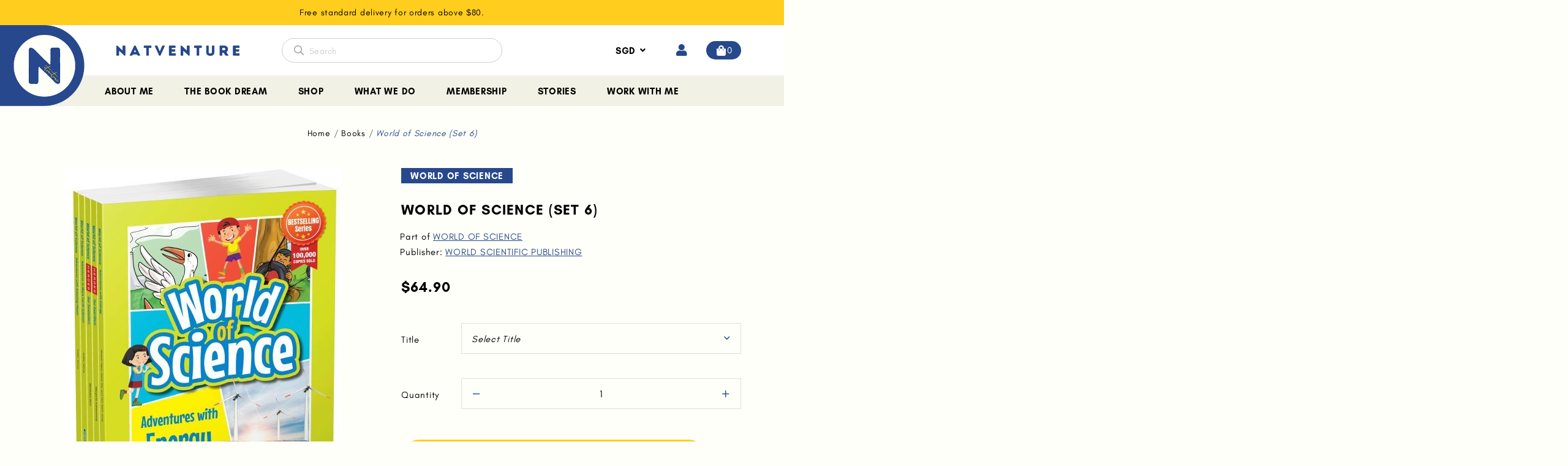

--- FILE ---
content_type: text/html; charset=utf-8
request_url: https://www.natventure.sg/product/world-of-science-set-6
body_size: 14673
content:
<!doctype html>
<!--[if IE 8]><html class="no-js lt-ie9" lang="en"> <![endif]-->
<!--[if IE 9 ]><html class="ie9 no-js"> <![endif]-->
<!--[if (gt IE 9)|!(IE)]><!-->
<html class="no-js">
<!--<![endif]-->

<head><meta charset="utf-8">
    <meta http-equiv="X-UA-Compatible" content="IE=edge,chrome=1"><title>World of Science (Set 6) | Natventure</title>
    <meta name="viewport" content="width=device-width,initial-scale=1,shrink-to-fit=no,maximum-scale=1.0">
    <meta name="theme-color" content="#27488c"><link rel="shortcut icon" href="https://d10fkr6pjg4qfz.cloudfront.net/sites/files/natventurebooks/logo/natventure_icon_circle_transparent_background.png" type="image/x-icon">
<script>
    window.getDlCookie = function(name) {
        match = document.cookie.match(new RegExp(name + '=([^;]+)'));
        if (match) return decodeURIComponent(match[1].replace(/\+/g, ' ')) ;
    };

    window.dataLayer = window.dataLayer || [];

    var dl_objects = [{"page_name":"World of Science (Set 6)","page_type":"product","page_id":"page-767"},{"event":"view_item","ecommerce":{"currency":"SGD","value":64.9,"items":[{"item_id":"767","item_name":"World of Science (Set 6)","currency":"SGD","price":64.9,"item_category":"Books"}]}},{"event":"view_item_list","ecommerce":{"item_list_id":"related-products","item_list_name":"Related Products","items":[{"item_id":"920","item_name":"Science Champs (Set 1)","currency":"SGD","price":65.3,"index":1,"item_category":"Books"},{"item_id":"676","item_name":"The Big Story of Being Alive: A Brilliant Book About What Makes You Extraordinary","currency":"SGD","price":15.1,"index":2,"item_category":"Books"},{"item_id":"898","item_name":"Lost in the Clouds: A Gentle Story to Help Children Understand Death and Grief","currency":"SGD","price":15.3,"index":3,"item_category":"Books"},{"item_id":"651","item_name":"Mister HDB: The Life and Legacy of Lim Kim San","currency":"SGD","price":16.3,"index":4,"item_category":"Books"},{"item_id":"963","item_name":"Be a Money Champ: Bunny Overspends","currency":"SGD","price":14.1,"index":5,"item_category":"Books"},{"item_id":"777","item_name":"World of Science (Set 2)","currency":"SGD","price":64.7,"index":6,"item_category":"Books"}]}}];
    for (var i in dl_objects) {
        window.dataLayer.push(dl_objects[i]);
    }

    var cookie_context = ['dl_customer_id', 'dl_email', 'dl_phone', 'dl_membership'];
    cookie_context.map(function(cookie_name) {
        var cookie_value = window.getDlCookie(cookie_name);
        if (cookie_value) {
            var dl_object = {};
            dl_object[cookie_name.replace('dl_', '')] = cookie_value;
            window.dataLayer.push(dl_object);
        }
    });
</script><script async src="https://www.googletagmanager.com/gtag/js?id=G-7LRP2HKWC9"></script>
<script>
    window.dataLayer = window.dataLayer || [];
    function gtag(){dataLayer.push(arguments);}
    gtag('js', new Date());
    gtag('config', 'G-7LRP2HKWC9');
    gtag('event', 'view_item', {"currency":"SGD","value":64.9,"items":[{"item_id":"767","item_name":"World of Science (Set 6)","currency":"SGD","price":64.9,"item_category":"Books"}]});
    gtag('event', 'view_item_list', {"item_list_id":"related-products","item_list_name":"Related Products","items":[{"item_id":"920","item_name":"Science Champs (Set 1)","currency":"SGD","price":65.3,"index":1,"item_category":"Books"},{"item_id":"676","item_name":"The Big Story of Being Alive: A Brilliant Book About What Makes You Extraordinary","currency":"SGD","price":15.1,"index":2,"item_category":"Books"},{"item_id":"898","item_name":"Lost in the Clouds: A Gentle Story to Help Children Understand Death and Grief","currency":"SGD","price":15.3,"index":3,"item_category":"Books"},{"item_id":"651","item_name":"Mister HDB: The Life and Legacy of Lim Kim San","currency":"SGD","price":16.3,"index":4,"item_category":"Books"},{"item_id":"963","item_name":"Be a Money Champ: Bunny Overspends","currency":"SGD","price":14.1,"index":5,"item_category":"Books"},{"item_id":"777","item_name":"World of Science (Set 2)","currency":"SGD","price":64.7,"index":6,"item_category":"Books"}]});
</script>

<meta http-equiv="x-dns-prefetch-control" content="on">
<link rel="dns-prefetch" href="//d10fkr6pjg4qfz.cloudfront.net">
<link rel="canonical" href="https://www.natventure.sg/product/world-of-science-set-6">
<meta property="og:title" content="World of Science (Set 6)">
<meta property="og:site_name" content="Natventure">
<meta property="og:provider_name" content="Natventure">
<meta property="og:type" content="product">
<meta property="og:url" content="https://www.natventure.sg/product/world-of-science-set-6">
<meta property="og:description" content="The&nbsp;World of Science&nbsp;series engages, educates and entertains children, imparting scientific facts, while nurturing the love of Science through dynamic, full-colour comics. All topics covered are in line with the Singapore primary Science syllabus and the Cambridge primary Science curriculum, and also offer beyond-the-syllabus insights designed to stretch inquiring young minds. In this set of five books, the titles are:

Adventures with Energy
Our Guardians: World of Science Heroes
Our Innovators: World of Science Heroes
Adventures in More Earth Sciences
Adventures with Amazing Plants
">
<meta property="product:price:currency" content="SGD">
<meta property="product:price:amount" content="64.90">
<meta property="og:availability" content="in stock">
<meta property="product:product_id" content="767">
<meta property="og:image" content="https://d10fkr6pjg4qfz.cloudfront.net/sites/files/natventurebooks/images/products/202311/ac057.cover.jpg">
<meta property="og:image:secure_url" content="https://d10fkr6pjg4qfz.cloudfront.net/sites/files/natventurebooks/images/products/202311/ac057.cover.jpg">
<meta property="relatedItem" content="https://www.natventure.sg/product/science-champs-set-1">
<meta property="relatedItem" content="https://www.natventure.sg/product/the-big-story-of-being-alive-a-brilliant-book-about-what-makes-you-extraordinary">
<meta property="relatedItem" content="https://www.natventure.sg/product/lost-in-the-clouds-a-gentle-story-to-help-children-understand-death-and-grief">
<meta property="relatedItem" content="https://www.natventure.sg/product/mister-hdb-the-life-and-legacy-of-lim-kim-san">
<meta property="relatedItem" content="https://www.natventure.sg/product/be-a-money-champ-bunny-overspends">
<meta property="relatedItem" content="https://www.natventure.sg/product/world-of-science-set-2">
<meta name="facebook-domain-verification" content="cnosn11omy16yfh7nkbte14oliqifz" />
<script type='application/ld+json'>
{
    "@context": "https://schema.org/",
    "@type": "Product",
    "name": "World of Science (Set 6)",
    "image": "https://d10fkr6pjg4qfz.cloudfront.net/sites/files/natventurebooks/images/products/202311/ac057.cover.jpg",
    "description": "The&nbsp;World of Science&nbsp;series engages, educates and entertains children, imparting scientific facts, while nurturing the love of Science through dynamic, full-colour comics. All topics covered are in line with the Singapore primary Science syllabus and the Cambridge primary Science curriculum, and also offer beyond-the-syllabus insights designed to stretch inquiring young minds. In this set of five books, the titles are:\r\n\r\nAdventures with Energy\r\nOur Guardians: World of Science Heroes\r\nOur Innovators: World of Science Heroes\r\nAdventures in More Earth Sciences\r\nAdventures with Amazing Plants\r\n",
    "url": "https://www.natventure.sg/product/world-of-science-set-6",
    "brand": {
        "@type": "Brand",
        "name": "Natventure"
    },
    "offers": {
        "@type": "offer",
        "priceCurrency": "SGD",
        "price": 64.9,
        "availability": "https://schema.org/InStock"
    }
}
</script>
<script type='application/ld+json'>
{
    "@context": "https://schema.org/",
    "@type": "BreadcrumbList",
    "itemListElement": [
        {
            "@type": "ListItem",
            "position": 1,
            "name": "Home",
            "item": "https://www.natventure.sg/"
        },
        {
            "@type": "ListItem",
            "position": 2,
            "name": "Books",
            "item": "https://www.natventure.sg/category/books"
        }
    ]
}
</script>
<link type="text/css" rel="stylesheet" media="all" href="https://d10fkr6pjg4qfz.cloudfront.net/assets/75d2cfaed2b97481a6ca9dd1404fed7b.css?180" />
<link type="text/css" rel="stylesheet" media="all" href="https://d10fkr6pjg4qfz.cloudfront.net/assets/635824be229c3267c3d4149dc887b4d6.css?180" />
<link type="text/css" rel="stylesheet" media="all" href="https://d10fkr6pjg4qfz.cloudfront.net/assets/lib/animateit/animations.min.css?180" />
<link type="text/css" rel="stylesheet" media="all" href="https://d10fkr6pjg4qfz.cloudfront.net/assets/css/shopcada-animations.min.css?180" />
<link type="text/css" rel="stylesheet" media="all" href="https://d10fkr6pjg4qfz.cloudfront.net/assets/lib/bxslider/jquery.bxslider.min.css?180" />
<link type="text/css" rel="stylesheet" media="all" href="https://d10fkr6pjg4qfz.cloudfront.net/assets/lib/fontawesome5/css/all.min.css?180" />
<link type="text/css" rel="stylesheet" media="all" href="https://d10fkr6pjg4qfz.cloudfront.net/assets/lib/bootstrap/4.6.0/css/bootstrap.min.css?180" />
<link type="text/css" rel="stylesheet" media="all" href="https://d10fkr6pjg4qfz.cloudfront.net/assets/lib/tempus-dominus/6.7.11/css/tempus-dominus.min.css?180" />
<link type="text/css" rel="stylesheet" media="all" href="https://d10fkr6pjg4qfz.cloudfront.net/assets/lib/swiper/6.8.4/css/swiper-bundle.min.css?180" />
<link type="text/css" rel="stylesheet" media="all" href="https://d10fkr6pjg4qfz.cloudfront.net/sites/files/natventurebooks/css/sg01/css_5cb79d30117b3c79bf783b60f1bd0836.css" />
<link rel='stylesheet' type='text/css' media='all' href='https://d10fkr6pjg4qfz.cloudfront.net/assets/css/tablesaw.min.css?180' />
    
    
        <link href='https://fonts.googleapis.com/css2?family=Lato&family=Lustria&display=swap' rel='stylesheet'>
    

    <link rel='stylesheet' type='text/css' media='all' href='https://d10fkr6pjg4qfz.cloudfront.net/sites/files/natventurebooks/assets/00b37f16b9eb3fde0330cc74fd7d549f_styles.scss.css' />

    
    
    
        <link rel='stylesheet' type='text/css' media='all' href='https://d10fkr6pjg4qfz.cloudfront.net/sites/files/natventurebooks/assets/d756d8ef512ceedbd33ade4adc9e77d6_scss/product-detail.scss.css' />
        <link rel='stylesheet' type='text/css' media='all' href='https://d10fkr6pjg4qfz.cloudfront.net/sites/files/natventurebooks/assets/d756d8ef512ceedbd33ade4adc9e77d6_scss/photoswipe.scss.css' />
    
    
    
    
    
</head><body 
    id="world-of-science-set-6-natventure"
    class="not-front 
            not-logged-in 
            product-world-of-science-set-6 
            template-product 
            navbar-topdown-overlap
            
            
             header-is-sticky
             ajax-cart-summary-sticky
             ajax-cart-pattern-slidein
            
        "
     
    data-sticky-header-type="2"
    data-sticky-headertop="0"
    data-lazy-load="">
    

    

    <div class="main-wrapper">
        
        
        <header class='header12 header-region'>
    <div class='header-top'>
        <div class='container-fluid container-md'>
            <div class='row align-items-center'><div class='col-12'>
                    
                        <div 
                            id="messagebar" 
                            class='messagebar swiper-container' 
                            data-effect="carousel-fade" 
                            data-interval="4000" 
                            data-speed="500"
                            data-stop-playing-on-interaction=""
                        >
                            <div class="swiper-wrapper">
                                
                                    <div class='swiper-slide text-center'><p><span>Free standard delivery for orders above $80.</span></p></div>
                                
                            </div>
                            
                            
                        </div>
                    
                </div>
            </div>
        </div>
    </div>
    

    <div class='header-wrapper'>
        <div class="custom-header-logo d-none d-lg-flex">
            <a href="https://www.natventure.sg/">
                <img src="https://d10fkr6pjg4qfz.cloudfront.net/sites/files/natventurebooks/add_header_logo/main-logo-new.png" alt="Natventure">
            </a>
        </div>
        <div class='header'>
            <div class="custom-header-logo d-flex d-lg-none">
                <a href="https://www.natventure.sg/">
                    <img src="https://d10fkr6pjg4qfz.cloudfront.net/sites/files/natventurebooks/add_header_logo/main-logo-new.png" alt="Natventure">
                </a>
            </div>
            <div class='container-fluid container-md'>
                <div class='row align-items-center'><div class="col-4 col-lg-2 col-xl-4 offset-2 offset-xl-0  text-right d-none d-md-block">
                        <div class="header-logo">
                        
                            <a href="https://www.natventure.sg/" itemprop="url" class="site-header-logo-link">
                                <img src="https://d10fkr6pjg4qfz.cloudfront.net/sites/files/natventurebooks/logo/word-logo.png" alt="Natventure" itemprop="logo">
                            </a>
                        
                        </div>
                    </div><div class='col-4 d-none d-lg-block'>
                        <div class="search-products-form">
                            <form  method="post" action="/callback/form" accept-charset="UTF-8">
                                <div class="form-item" id="edit-keys-wrapper">
                                    <input type="text" maxlength="128" name="keyword" id="edit-keys" size="40" value="" placeholder="Search" class="form-text" required>
                                </div>
                                <input type="submit" name="op" id="edit-submit" value=">" class="notranslate form-submit right-submit">
                            <input type='hidden' name='form_identifier' value='search_products'></form>
                        </div>
                    </div><div class='col-10 col-md-6 col-lg-4 search-wrapper-col offset-2 offset-md-0'>
                        <ul class="customer-links text-right">
                            
                            
                            <li class="currency d-currency d-none d-lg-block">
                                <form action="/callback/form"  accept-charset="UTF-8" method="post" id="uc-currency-alt-picker" class="uc_currency_alt_picker"><div id="edit-currency-wrapper" class="form-item"><span class='select'><select id='edit-currency' name='currency'><option value='SGD' selected data-image=''>SGD</option><option value='AUD'  data-image=''>AUD</option><option value='CNY'  data-image=''>CNY</option><option value='EUR'  data-image=''>EUR</option><option value='USD'  data-image=''>USD</option><option value='MYR'  data-image=''>MYR</option><option value='IDR'  data-image=''>IDR</option></select></span></div><input type="hidden" name="form_build_id" id="form-534d51154367c248d1b920cd35ef05fb" value="form-534d51154367c248d1b920cd35ef05fb"  />
<input type="hidden" name="form_id" id="edit-uc-currency-alt-picker" value="uc_currency_alt_picker"  />
</form>
                                <div class="currency-overlay"></div>
                            </li>
                            
                            <li class="search d-block d-lg-none"><a class="search-link" href="javascript:void(0);"><i class="fas fa-search"></i></a></li>
                            
                                <li class="login"><a class="login-link" href="https://www.natventure.sg/account/login"><i class="fas fa-user"></i></a></li>
                            
                            <li class="cart"><a class="cart-link" href="https://www.natventure.sg/cart" class="cart"><i class="fas fa-shopping-bag"></i><span class="cartinfo"><span class="cartcount"></span></span></a></li>
                            <li class="drop-menu d-flex d-lg-none">
                                <a class="nav-slidein-expander transition" data-direction="">
                                    <span class="icon-bar"></span>
                                    <span class="icon-bar"></span>
                                    <span class="icon-bar"></span>
                                </a>
                            </li>
                        </ul><div class="search-popup">
                            <div class="overlay"></div>
                            <div class="search-popup-content">
                                <div class="container">
                                    <div class="search-products-form">
                                        <form  method="post" action="/callback/form" accept-charset="UTF-8">
                                            <div class="form-item" id="edit-keys-wrapper">
                                                <input type="text" maxlength="128" name="keyword" id="edit-keys" size="40" value="" placeholder="Search" class="form-text" required>
                                            </div>
                                            <input type="submit" name="op" id="edit-submit" value=">" class="notranslate form-submit right-submit">
                                        <input type='hidden' name='form_identifier' value='search_products'></form>
                                    </div>
                                    <i class="fal fa-times search-close"></i>
                                </div>
                            </div>
                        </div>
                    </div>
                </div>
            </div>
        </div><!-- //header --><div class='header-bottom d-none d-lg-block'>
            <div class="container-fluid container-md">
                <div class="row">
                    <div class="col-12 position-static">
                        <nav class="navbar navbar-default position-static">
    <div class="main-navigation">
        <ul class="main-nav level-1">
            
                
                    <li class="main-nav-item">
                        <a href="https://www.natventure.sg/hello-its-me" class="main-nav-link">About Me</a>
                    </li>
                
            
                
                    <li class="main-nav-item">
                        <a href="/the-book-dream" class="main-nav-link">The Book Dream</a>
                    </li>
                
            
                
                    <li class="main-nav-item dropdown active  main-nav-has-mega" aria-haspopup="true">
                        <a href="/products" class="main-nav-link">Shop</a>
                        
                            
                                    
                            
                            <div class="main-nav-mega level-2">
                                <style>@media screen and (min-width: 1200px) { .shopcada-grid-row .vc-widget.vc-column-63b61fa16a372 { padding-left: 53px; padding-right: 1px;  } }@media screen and (min-width: 992px) and (max-width: 1199px) { .shopcada-grid-row .vc-widget.vc-column-63b61fa16a372 { padding-left: 45px; padding-right: 1px;  } }@media screen and (min-width: 1200px) { .shopcada-grid-row .vc-widget.vc-column-63b61fa1aa1ed { padding-left: 53px; padding-right: 1px;  } }@media screen and (min-width: 992px) and (max-width: 1199px) { .shopcada-grid-row .vc-widget.vc-column-63b61fa1aa1ed { padding-left: 45px; padding-right: 1px;  } }@media screen and (min-width: 1200px) { .shopcada-grid-row .vc-widget.vc-column-67a7873b3f095 { padding-left: 53px; padding-right: 1px;  } }@media screen and (min-width: 992px) and (max-width: 1199px) { .shopcada-grid-row .vc-widget.vc-column-67a7873b3f095 { padding-left: 45px; padding-right: 1px;  } }@media screen and (min-width: 1200px) { .shopcada-grid-row .vc-widget.vc-column-68ad5f04843cf { padding-left: 53px; padding-right: 1px;  } }@media screen and (min-width: 992px) and (max-width: 1199px) { .shopcada-grid-row .vc-widget.vc-column-68ad5f04843cf { padding-left: 45px; padding-right: 1px;  } }@media screen and (min-width: 1200px) { .vc-row-63b61f9fb15e1 { margin-top: 30px; margin-bottom: 30px;  } }@media screen and (min-width: 992px) and (max-width: 1199px) { .vc-row-63b61f9fb15e1 { margin-top: 30px; margin-bottom: 30px;  } }@media screen and (min-width: 768px) and (max-width: 991px) { .vc-row-63b61f9fb15e1 { margin-bottom: 30px;  } }@media screen and (max-width: 767px) { .vc-row-63b61f9fb15e1 { margin-bottom: 30px; ; } }@media screen and (min-width: 1200px) { .shopcada-grid-row .vc-widget.vc-column-63b7b2646d279 { padding-left: 14px;  } }@media screen and (min-width: 992px) and (max-width: 1199px) { .shopcada-grid-row .vc-widget.vc-column-63b7b2646d279 { padding-left: 14px;  } }@media screen and (min-width: 1200px) { .vc-row-63b7b2646d26e { margin-top: 30px; margin-bottom: 30px;  } }@media screen and (min-width: 992px) and (max-width: 1199px) { .vc-row-63b7b2646d26e { margin-top: 30px; margin-bottom: 30px;  } }@media screen and (min-width: 768px) and (max-width: 991px) { .vc-row-63b7b2646d26e { margin-bottom: 30px;  } }@media screen and (max-width: 767px) { .vc-row-63b7b2646d26e { margin-bottom: 30px; ; } }</style><div  class="shopcada-grid-container animateOnce"> <div  class="shopcada-grid-row d-none d-md-flex vc-row-63b61f9fb15e1" style=""><div  class="vc-widget vc-column-63b61fa16a372 vc-widget-text shopcada-grid-col-xs-6 shopcada-grid-col-sm-4 shopcada-grid-col-md-3 shopcada-grid-col-lg-3 shopcada-grid-no-gutter"><div class='vc-widget-textbody vc-63b61fa16a372'><div class='vc-body'><p class="subheader-nav">Age of Readers</p>
<p><a href="/readers/0-2-years-old">0-2 years old</a></p>
<p><a href="/readers/3-5-years-old">3-5 years old</a></p>
<p><a href="/readers/6-8-years-old">6-8 years old</a></p>
<p><a href="/readers/9-years-old-and-above">9 years old and above</a></p></div></div></div><div  class="vc-widget vc-column-63b61fa1aa1ed vc-widget-text shopcada-grid-col-xs-6 shopcada-grid-col-sm-4 shopcada-grid-col-md-3 shopcada-grid-col-lg-3 shopcada-grid-no-gutter"><div class='vc-widget-textbody vc-63b61fa1aa1ed'><div class='vc-body'><p class="subheader-nav">Collection</p>
<p><a href="/collection/new-arrivals">New Arrivals</a></p>
<p><a href="/collection/singapore-stories">Singapore Stories</a></p>
<p><a href="/collection/as-is">As Is</a></p>
<p><a href="/collection/preloved">Preloved</a></p>
<p class="subheader-nav"><a href="/gift-certificate"></a></p></div></div></div><div  class="vc-widget vc-column-67a7873b3f095 vc-widget-text shopcada-grid-col-xs-6 shopcada-grid-col-sm-4 shopcada-grid-col-md-3 shopcada-grid-col-lg-3 shopcada-grid-no-gutter"><div class='vc-widget-textbody vc-67a7873b3f095'><div class='vc-body'><p class="subheader-nav">Category</p>
<p><a href="/category/activity-books">Activity Books</a></p>
<p><a href="/category/books">Books</a></p>
<p><a href="/category/games">Games</a></p>
<p><a href="/category/jigsaw-puzzles">Jigsaw Puzzles</a></p>
<p><a href="/category/poster">Poster</a></p>
<p><a href="/category/lifestyle">Lifestyle</a></p>
<p><a href="/readers/adult-reader"></a></p></div></div></div><div  class="vc-widget vc-column-68ad5f04843cf vc-widget-text shopcada-grid-col-xs-6 shopcada-grid-col-sm-4 shopcada-grid-col-md-3 shopcada-grid-col-lg-3 shopcada-grid-no-gutter"><div class='vc-widget-textbody vc-68ad5f04843cf'><div class='vc-body'><p class="subheader-nav"><a href="/gift-certificate">Gift Card</a></p></div></div></div></div></div><div  class="shopcada-grid-container animateOnce"> <div  class="shopcada-grid-row d-flex d-md-none vc-row-63b7b2646d26e" style=""><div  class="vc-widget vc-column-63b7b2646d279 vc-widget-text shopcada-grid-col-xs-6 shopcada-grid-col-sm-4 shopcada-grid-col-md-2 shopcada-grid-col-lg-2 shopcada-grid-no-gutter"><div class='vc-widget-textbody vc-63b7b2646d279'><div class='vc-body'><p class="subheader-nav">Collection</p>
<p><a href="/collection/new-arrivals">New Arrivals</a></p>
<p><a href="/collection/singapore-stories">Singapore Stories</a></p>
<p><a href="/collection/as-is">As Is</a></p>
<p><a href="/collection/preloved">Preloved</a></p>
<p></p>
<p class="subheader-nav">Category</p>
<p><a href="/category/activity-books">Activity Books</a></p>
<p><a href="/category/books">Books</a></p>
<p><a href="/category/games">Games</a></p>
<p><a href="/category/jigsaw-puzzles">Jigsaw Puzzles</a></p>
<p><a href="/category/poster">Poster</a></p>
<p><a href="/category/lifestyle">Lifestyle</a></p>
<p><a href="/collection/preloved"></a></p>
<p class="subheader-nav"></p>
<p class="subheader-nav">Age of Readers</p>
<p><a href="/readers/0-2-years-old">0-2 years old</a></p>
<p><a href="/readers/3-5-years-old">3-5 years old</a></p>
<p><a href="/readers/6-8-years-old">6-8 years old</a></p>
<p><a href="/readers/9-years-old-and-above">9 years old and above</a></p>
<p></p>
<p><strong><a href="/gift-certificate">Gift Card</a></strong></p>
<p><a href="/collection/as-is"></a></p></div></div></div></div></div>
                            </div>
                        
                    </li>
                
            
                
                    <li class="main-nav-item">
                        <a href="/services" class="main-nav-link">What We Do</a>
                    </li>
                
            
                
                    <li class="main-nav-item">
                        <a href="/membership-and-rewards" class="main-nav-link">Membership</a>
                    </li>
                
            
                
                    <li class="main-nav-item">
                        <a href="/blog" class="main-nav-link">Stories</a>
                    </li>
                
            
                
                    <li class="main-nav-item">
                        <a href="/contact" class="main-nav-link">Work With Me</a>
                    </li>
                
            
        </ul>
    </div>
</nav>
                    </div>
                </div>
            </div>
        </div>
            <nav class="navbar navbar-slidein d-none">
    <div class="nav-slidein-content">

        

        

        <div class="nav-slidein-content-section main-navigation">
            <ul class="main-nav level-1">
                
                
                <li class="main-nav-item t-currency">
                    <div class="header-logo d-block d-md-none">
                        
                            <a href="https://www.natventure.sg/" itemprop="url" class="site-header-logo-link">
                                <img src="https://d10fkr6pjg4qfz.cloudfront.net/sites/files/natventurebooks/logo/word-logo.png" alt="Natventure" itemprop="logo">
                            </a>
                        
                    </div>
                    <form action="/callback/form"  accept-charset="UTF-8" method="post" id="uc-currency-alt-picker-1" class="uc_currency_alt_picker"><div id="edit-currency-wrapper" class="form-item"><span class='select'><select id='edit-currency' name='currency'><option value='SGD' selected data-image=''>SGD</option><option value='AUD'  data-image=''>AUD</option><option value='CNY'  data-image=''>CNY</option><option value='EUR'  data-image=''>EUR</option><option value='USD'  data-image=''>USD</option><option value='MYR'  data-image=''>MYR</option><option value='IDR'  data-image=''>IDR</option></select></span></div><input type="hidden" name="form_build_id" id="form-3b1661d9366dc3951c54e5935a6979b6" value="form-3b1661d9366dc3951c54e5935a6979b6"  />
<input type="hidden" name="form_id" id="edit-uc-currency-alt-picker-1" value="uc_currency_alt_picker"  />
</form>
                </li>
                
                
                    
                        <li class="main-nav-item">
                            <a href="https://www.natventure.sg/hello-its-me" class="main-nav-link">About Me</a>
                        </li>
                    
                
                    
                        <li class="main-nav-item">
                            <a href="/the-book-dream" class="main-nav-link">The Book Dream</a>
                        </li>
                    
                
                    
                        <li class="main-nav-item active dropdown main-nav-has-mega" aria-haspopup="true">
                            <a href="/products" class="main-nav-link">Shop<span class="caret"></span></a>
                            
                            
                                <div class="main-nav-mega level-2">
                                    <style>@media screen and (min-width: 1200px) { .shopcada-grid-row .vc-widget.vc-column-63b61fa16a372 { padding-left: 53px; padding-right: 1px;  } }@media screen and (min-width: 992px) and (max-width: 1199px) { .shopcada-grid-row .vc-widget.vc-column-63b61fa16a372 { padding-left: 45px; padding-right: 1px;  } }@media screen and (min-width: 1200px) { .shopcada-grid-row .vc-widget.vc-column-63b61fa1aa1ed { padding-left: 53px; padding-right: 1px;  } }@media screen and (min-width: 992px) and (max-width: 1199px) { .shopcada-grid-row .vc-widget.vc-column-63b61fa1aa1ed { padding-left: 45px; padding-right: 1px;  } }@media screen and (min-width: 1200px) { .shopcada-grid-row .vc-widget.vc-column-67a7873b3f095 { padding-left: 53px; padding-right: 1px;  } }@media screen and (min-width: 992px) and (max-width: 1199px) { .shopcada-grid-row .vc-widget.vc-column-67a7873b3f095 { padding-left: 45px; padding-right: 1px;  } }@media screen and (min-width: 1200px) { .shopcada-grid-row .vc-widget.vc-column-68ad5f04843cf { padding-left: 53px; padding-right: 1px;  } }@media screen and (min-width: 992px) and (max-width: 1199px) { .shopcada-grid-row .vc-widget.vc-column-68ad5f04843cf { padding-left: 45px; padding-right: 1px;  } }@media screen and (min-width: 1200px) { .vc-row-63b61f9fb15e1 { margin-top: 30px; margin-bottom: 30px;  } }@media screen and (min-width: 992px) and (max-width: 1199px) { .vc-row-63b61f9fb15e1 { margin-top: 30px; margin-bottom: 30px;  } }@media screen and (min-width: 768px) and (max-width: 991px) { .vc-row-63b61f9fb15e1 { margin-bottom: 30px;  } }@media screen and (max-width: 767px) { .vc-row-63b61f9fb15e1 { margin-bottom: 30px; ; } }@media screen and (min-width: 1200px) { .shopcada-grid-row .vc-widget.vc-column-63b7b2646d279 { padding-left: 14px;  } }@media screen and (min-width: 992px) and (max-width: 1199px) { .shopcada-grid-row .vc-widget.vc-column-63b7b2646d279 { padding-left: 14px;  } }@media screen and (min-width: 1200px) { .vc-row-63b7b2646d26e { margin-top: 30px; margin-bottom: 30px;  } }@media screen and (min-width: 992px) and (max-width: 1199px) { .vc-row-63b7b2646d26e { margin-top: 30px; margin-bottom: 30px;  } }@media screen and (min-width: 768px) and (max-width: 991px) { .vc-row-63b7b2646d26e { margin-bottom: 30px;  } }@media screen and (max-width: 767px) { .vc-row-63b7b2646d26e { margin-bottom: 30px; ; } }</style><div  class="shopcada-grid-container animateOnce"> <div  class="shopcada-grid-row d-none d-md-flex vc-row-63b61f9fb15e1" style=""><div  class="vc-widget vc-column-63b61fa16a372 vc-widget-text shopcada-grid-col-xs-6 shopcada-grid-col-sm-4 shopcada-grid-col-md-3 shopcada-grid-col-lg-3 shopcada-grid-no-gutter"><div class='vc-widget-textbody vc-63b61fa16a372'><div class='vc-body'><p class="subheader-nav">Age of Readers</p>
<p><a href="/readers/0-2-years-old">0-2 years old</a></p>
<p><a href="/readers/3-5-years-old">3-5 years old</a></p>
<p><a href="/readers/6-8-years-old">6-8 years old</a></p>
<p><a href="/readers/9-years-old-and-above">9 years old and above</a></p></div></div></div><div  class="vc-widget vc-column-63b61fa1aa1ed vc-widget-text shopcada-grid-col-xs-6 shopcada-grid-col-sm-4 shopcada-grid-col-md-3 shopcada-grid-col-lg-3 shopcada-grid-no-gutter"><div class='vc-widget-textbody vc-63b61fa1aa1ed'><div class='vc-body'><p class="subheader-nav">Collection</p>
<p><a href="/collection/new-arrivals">New Arrivals</a></p>
<p><a href="/collection/singapore-stories">Singapore Stories</a></p>
<p><a href="/collection/as-is">As Is</a></p>
<p><a href="/collection/preloved">Preloved</a></p>
<p class="subheader-nav"><a href="/gift-certificate"></a></p></div></div></div><div  class="vc-widget vc-column-67a7873b3f095 vc-widget-text shopcada-grid-col-xs-6 shopcada-grid-col-sm-4 shopcada-grid-col-md-3 shopcada-grid-col-lg-3 shopcada-grid-no-gutter"><div class='vc-widget-textbody vc-67a7873b3f095'><div class='vc-body'><p class="subheader-nav">Category</p>
<p><a href="/category/activity-books">Activity Books</a></p>
<p><a href="/category/books">Books</a></p>
<p><a href="/category/games">Games</a></p>
<p><a href="/category/jigsaw-puzzles">Jigsaw Puzzles</a></p>
<p><a href="/category/poster">Poster</a></p>
<p><a href="/category/lifestyle">Lifestyle</a></p>
<p><a href="/readers/adult-reader"></a></p></div></div></div><div  class="vc-widget vc-column-68ad5f04843cf vc-widget-text shopcada-grid-col-xs-6 shopcada-grid-col-sm-4 shopcada-grid-col-md-3 shopcada-grid-col-lg-3 shopcada-grid-no-gutter"><div class='vc-widget-textbody vc-68ad5f04843cf'><div class='vc-body'><p class="subheader-nav"><a href="/gift-certificate">Gift Card</a></p></div></div></div></div></div><div  class="shopcada-grid-container animateOnce"> <div  class="shopcada-grid-row d-flex d-md-none vc-row-63b7b2646d26e" style=""><div  class="vc-widget vc-column-63b7b2646d279 vc-widget-text shopcada-grid-col-xs-6 shopcada-grid-col-sm-4 shopcada-grid-col-md-2 shopcada-grid-col-lg-2 shopcada-grid-no-gutter"><div class='vc-widget-textbody vc-63b7b2646d279'><div class='vc-body'><p class="subheader-nav">Collection</p>
<p><a href="/collection/new-arrivals">New Arrivals</a></p>
<p><a href="/collection/singapore-stories">Singapore Stories</a></p>
<p><a href="/collection/as-is">As Is</a></p>
<p><a href="/collection/preloved">Preloved</a></p>
<p></p>
<p class="subheader-nav">Category</p>
<p><a href="/category/activity-books">Activity Books</a></p>
<p><a href="/category/books">Books</a></p>
<p><a href="/category/games">Games</a></p>
<p><a href="/category/jigsaw-puzzles">Jigsaw Puzzles</a></p>
<p><a href="/category/poster">Poster</a></p>
<p><a href="/category/lifestyle">Lifestyle</a></p>
<p><a href="/collection/preloved"></a></p>
<p class="subheader-nav"></p>
<p class="subheader-nav">Age of Readers</p>
<p><a href="/readers/0-2-years-old">0-2 years old</a></p>
<p><a href="/readers/3-5-years-old">3-5 years old</a></p>
<p><a href="/readers/6-8-years-old">6-8 years old</a></p>
<p><a href="/readers/9-years-old-and-above">9 years old and above</a></p>
<p></p>
<p><strong><a href="/gift-certificate">Gift Card</a></strong></p>
<p><a href="/collection/as-is"></a></p></div></div></div></div></div>
                                </div>
                            
                        </li>
                    
                
                    
                        <li class="main-nav-item">
                            <a href="/services" class="main-nav-link">What We Do</a>
                        </li>
                    
                
                    
                        <li class="main-nav-item">
                            <a href="/membership-and-rewards" class="main-nav-link">Membership</a>
                        </li>
                    
                
                    
                        <li class="main-nav-item">
                            <a href="/blog" class="main-nav-link">Stories</a>
                        </li>
                    
                
                    
                        <li class="main-nav-item">
                            <a href="/contact" class="main-nav-link">Work With Me</a>
                        </li>
                    
                

            </ul>
        </div>
    </div>
</nav>

        
        
    </div>
</header>

        

        <main role="main">
            

            
            
                <div class="breadcrumb-wrapper">
                    <div class='container-fluid container-md'>
                        <div class="breadcrumb">
                            
                                <span class='breadcrumb-item'><a href="/">Home</a></span>
                            
                                <span class='breadcrumb-item'><a href="/category/books">Books</a></span>
                            
                            
                                <span class='breadcrumb-item'>World of Science (Set 6)</span>
                            
                        </div>    
                    </div>
                </div>
            
            
                <article class='content'>
    <div class='container-fluid container-md'>
        <div id="product-767" class='row' >
            <div id="product-images" class='col-12 col-md-6'>
                <div class="row images-wrapper type-3">

    <!-- Main Image -->
    <div class='col-12'>
        <div id="main-image">
    <div class="image-desktop d-none d-md-block cursor-pointer">
        

        
            
            <div class="image-overlay-box">
                <div class="image-overlay" style='background-image: url(https://d10fkr6pjg4qfz.cloudfront.net/sites/files/natventurebooks/images/products/202311/1200xAUTO/ac057.cover.jpg);'></div>
            </div>
            <img width="1200" height="1600" 
                class="cloudzoom zoomout img-fluid" id="zoom1" 
                src="https://d10fkr6pjg4qfz.cloudfront.net/sites/files/natventurebooks/images/products/202311/1200xAUTO/ac057.cover.jpg"
                alt=""
                data-cloudzoom='zoomImage: "https://d10fkr6pjg4qfz.cloudfront.net/sites/files/natventurebooks/images/products/202311/1200xAUTO/ac057.cover.jpg", zoomSizeMode: "image", zoomPosition: "inside", zoomOffsetX: 0 '>
            <img class="zoomin" src="https://d10fkr6pjg4qfz.cloudfront.net/sites/files/natventurebooks/images/products/202311/1200xAUTO/ac057.cover.jpg" alt="">
        
    </div>
    
    <div class="image-mobile d-md-none">
        
        <div class="image-swiper swiper-container swiper-container-initialized swiper-container-horizontal">
            <div class="swiper-wrapper">
                
                    <div class="swiper-slide" data-type="photo">
                        <img width="1200" height="1600" 
                            class="img-fluid mobile-zoom-feature" 
                            src="https://d10fkr6pjg4qfz.cloudfront.net/sites/files/natventurebooks/images/products/202311/1200xAUTO/ac057.cover.jpg"
                            alt="">
                    </div>
                
                    <div class="swiper-slide" data-type="photo">
                        <img width="1200" height="1600" 
                            class="img-fluid mobile-zoom-feature" 
                            src="https://d10fkr6pjg4qfz.cloudfront.net/sites/files/natventurebooks/images/products/202311/1200xAUTO/13395.cover.jpg"
                            alt="">
                    </div>
                
                    <div class="swiper-slide" data-type="photo">
                        <img width="1200" height="1600" 
                            class="img-fluid mobile-zoom-feature" 
                            src="https://d10fkr6pjg4qfz.cloudfront.net/sites/files/natventurebooks/images/products/202311/1200xAUTO/13396.cover.jpg"
                            alt="">
                    </div>
                
                    <div class="swiper-slide" data-type="photo">
                        <img width="1200" height="1600" 
                            class="img-fluid mobile-zoom-feature" 
                            src="https://d10fkr6pjg4qfz.cloudfront.net/sites/files/natventurebooks/images/products/202311/1200xAUTO/13397.cover.jpg"
                            alt="">
                    </div>
                
                    <div class="swiper-slide" data-type="photo">
                        <img width="1200" height="1600" 
                            class="img-fluid mobile-zoom-feature" 
                            src="https://d10fkr6pjg4qfz.cloudfront.net/sites/files/natventurebooks/images/products/202311/1200xAUTO/13398.cover.jpg"
                            alt="">
                    </div>
                
                    <div class="swiper-slide" data-type="photo">
                        <img width="1200" height="1600" 
                            class="img-fluid mobile-zoom-feature" 
                            src="https://d10fkr6pjg4qfz.cloudfront.net/sites/files/natventurebooks/images/products/202311/1200xAUTO/13399.cover.jpg"
                            alt="">
                    </div>
                
            </div>
        </div>
    </div>
    
</div>
    </div>

    <!-- Thumbnail -->
    <div class='col-12'>
        <div id ='thumbnail-images' class='swiper-container thumbnail-swiper '>
            

    
        <div class='swiper-prev'></div>
        <div class='swiper-wrapper'>
            
                
                <a href="https://d10fkr6pjg4qfz.cloudfront.net/sites/files/natventurebooks/images/products/202311/1200xAUTO/ac057.cover.jpg"
                    class="swiper-slide thumb-link cloudzoom-gallery cloudzoom-gallery-active"
                    data-width="450"
                    data-height="593"
                    data-href="https://d10fkr6pjg4qfz.cloudfront.net/sites/files/natventurebooks/images/products/202311/ac057.cover.jpg"
                    data-cloudzoom='zoomImage:"https://d10fkr6pjg4qfz.cloudfront.net/sites/files/natventurebooks/images/products/202311/1200xAUTO/ac057.cover.jpg",image:"https://d10fkr6pjg4qfz.cloudfront.net/sites/files/natventurebooks/images/products/202311/1200xAUTO/ac057.cover.jpg", useZoom:"#zoom1"'>
                    <div class="thumbnail-image-overlay" style="background-image: url(https://d10fkr6pjg4qfz.cloudfront.net/sites/files/natventurebooks/images/products/202311/1200xAUTO/ac057.cover.jpg);"></div>
                </a>
            
                
                <a href="https://d10fkr6pjg4qfz.cloudfront.net/sites/files/natventurebooks/images/products/202311/1200xAUTO/13395.cover.jpg"
                    class="swiper-slide thumb-link cloudzoom-gallery"
                    data-width="450"
                    data-height="622"
                    data-href="https://d10fkr6pjg4qfz.cloudfront.net/sites/files/natventurebooks/images/products/202311/13395.cover.jpg"
                    data-cloudzoom='zoomImage:"https://d10fkr6pjg4qfz.cloudfront.net/sites/files/natventurebooks/images/products/202311/1200xAUTO/13395.cover.jpg",image:"https://d10fkr6pjg4qfz.cloudfront.net/sites/files/natventurebooks/images/products/202311/1200xAUTO/13395.cover.jpg", useZoom:"#zoom1"'>
                    <div class="thumbnail-image-overlay" style="background-image: url(https://d10fkr6pjg4qfz.cloudfront.net/sites/files/natventurebooks/images/products/202311/1200xAUTO/13395.cover.jpg);"></div>
                </a>
            
                
                <a href="https://d10fkr6pjg4qfz.cloudfront.net/sites/files/natventurebooks/images/products/202311/1200xAUTO/13396.cover.jpg"
                    class="swiper-slide thumb-link cloudzoom-gallery"
                    data-width="450"
                    data-height="622"
                    data-href="https://d10fkr6pjg4qfz.cloudfront.net/sites/files/natventurebooks/images/products/202311/13396.cover.jpg"
                    data-cloudzoom='zoomImage:"https://d10fkr6pjg4qfz.cloudfront.net/sites/files/natventurebooks/images/products/202311/1200xAUTO/13396.cover.jpg",image:"https://d10fkr6pjg4qfz.cloudfront.net/sites/files/natventurebooks/images/products/202311/1200xAUTO/13396.cover.jpg", useZoom:"#zoom1"'>
                    <div class="thumbnail-image-overlay" style="background-image: url(https://d10fkr6pjg4qfz.cloudfront.net/sites/files/natventurebooks/images/products/202311/1200xAUTO/13396.cover.jpg);"></div>
                </a>
            
                
                <a href="https://d10fkr6pjg4qfz.cloudfront.net/sites/files/natventurebooks/images/products/202311/1200xAUTO/13397.cover.jpg"
                    class="swiper-slide thumb-link cloudzoom-gallery"
                    data-width="450"
                    data-height="622"
                    data-href="https://d10fkr6pjg4qfz.cloudfront.net/sites/files/natventurebooks/images/products/202311/13397.cover.jpg"
                    data-cloudzoom='zoomImage:"https://d10fkr6pjg4qfz.cloudfront.net/sites/files/natventurebooks/images/products/202311/1200xAUTO/13397.cover.jpg",image:"https://d10fkr6pjg4qfz.cloudfront.net/sites/files/natventurebooks/images/products/202311/1200xAUTO/13397.cover.jpg", useZoom:"#zoom1"'>
                    <div class="thumbnail-image-overlay" style="background-image: url(https://d10fkr6pjg4qfz.cloudfront.net/sites/files/natventurebooks/images/products/202311/1200xAUTO/13397.cover.jpg);"></div>
                </a>
            
                
                <a href="https://d10fkr6pjg4qfz.cloudfront.net/sites/files/natventurebooks/images/products/202311/1200xAUTO/13398.cover.jpg"
                    class="swiper-slide thumb-link cloudzoom-gallery"
                    data-width="450"
                    data-height="622"
                    data-href="https://d10fkr6pjg4qfz.cloudfront.net/sites/files/natventurebooks/images/products/202311/13398.cover.jpg"
                    data-cloudzoom='zoomImage:"https://d10fkr6pjg4qfz.cloudfront.net/sites/files/natventurebooks/images/products/202311/1200xAUTO/13398.cover.jpg",image:"https://d10fkr6pjg4qfz.cloudfront.net/sites/files/natventurebooks/images/products/202311/1200xAUTO/13398.cover.jpg", useZoom:"#zoom1"'>
                    <div class="thumbnail-image-overlay" style="background-image: url(https://d10fkr6pjg4qfz.cloudfront.net/sites/files/natventurebooks/images/products/202311/1200xAUTO/13398.cover.jpg);"></div>
                </a>
            
                
                <a href="https://d10fkr6pjg4qfz.cloudfront.net/sites/files/natventurebooks/images/products/202311/1200xAUTO/13399.cover.jpg"
                    class="swiper-slide thumb-link cloudzoom-gallery"
                    data-width="450"
                    data-height="622"
                    data-href="https://d10fkr6pjg4qfz.cloudfront.net/sites/files/natventurebooks/images/products/202311/13399.cover.jpg"
                    data-cloudzoom='zoomImage:"https://d10fkr6pjg4qfz.cloudfront.net/sites/files/natventurebooks/images/products/202311/1200xAUTO/13399.cover.jpg",image:"https://d10fkr6pjg4qfz.cloudfront.net/sites/files/natventurebooks/images/products/202311/1200xAUTO/13399.cover.jpg", useZoom:"#zoom1"'>
                    <div class="thumbnail-image-overlay" style="background-image: url(https://d10fkr6pjg4qfz.cloudfront.net/sites/files/natventurebooks/images/products/202311/1200xAUTO/13399.cover.jpg);"></div>
                </a>
            
        </div>
        <div class='swiper-next'></div>
    



        </div>
    </div>

</div>

<div class="pswp" tabindex="-1" role="dialog" aria-hidden="true">
    <div class="pswp__bg"></div>

    <div class="pswp__scroll-wrap">
        <!-- Container that holds slides. 
            PhotoSwipe keeps only 3 of them in the DOM to save memory.
            Don't modify these 3 pswp__item elements, data is added later on. -->
        
        <div class="pswp__container">
            <div class="pswp__item"></div>
            <div class="pswp__item"></div>
            <div class="pswp__item"></div>
        </div>

        
        <div class="pswp__ui pswp__ui--hidden">

            <div class="pswp__top-bar">
                
                <div class="pswp__counter"></div>
                <button class="pswp__button pswp__button--close" title="Close (Esc)"></button>
                <button class="pswp__button pswp__button--fs" title="Toggle fullscreen"></button>
                <button class="pswp__button pswp__button--zoom" title="Zoom in/out"></button>
                <div class="pswp__preloader">
                    <div class="pswp__preloader__icn">
                    <div class="pswp__preloader__cut">
                        <div class="pswp__preloader__donut"></div>
                    </div>
                    </div>
                </div>
            </div>

            <button class="pswp__button pswp__button--arrow--left" title="Previous (arrow left)">
            </button>

            <button class="pswp__button pswp__button--arrow--right" title="Next (arrow right)">
            </button>

            <div class="pswp__caption">
                <div class="pswp__caption__center"></div>
            </div>
        </div>
    </div>
</div>
            </div>
            <div id="product-information" class='col-12 col-md-6'>
                <div class="product-info-wrapper" >
                    
                    
                        <div class="series-tag-group">
                            
                                
                                    <div class="book-series-tag">
                                        World of Science
                                    </div>
                                
                            
                        </div>
                    

                    <h1 class='product-title'>World of Science (Set 6)</h1>
                    <div class="book-info">
                        
                        
                        
                        
                        
                        

                        
                        
                        

                        
                           <div class="info-authorseries">
                                
                                Part of 
                                
                                    
                                    <a href="https://www.natventure.sg/series/world-of-science">World of Science</a>
                                
                           </div> 
                        
                        
                        
                           <div class="info-publisher">
                                
                                Publisher: <a href="https://www.natventure.sg/publisher/world-scientific-publishing">World Scientific Publishing</a>
                           </div> 
                        
                    </div>
                    <div class='product-price'>
                        <div class="product-info sellprice">
    
        <span class='uc-price' data-value='64.90'>$64.90<span class='alternate-currency'></span></span>
    
</div>

                        

                        
                                 
                        
                        
                    </div>
       
                    <div class='add-to-cart'>
                        <form action="/callback/form"  accept-charset="UTF-8" method="post" id="uc-product-add-to-cart-form-767" class="ajax-cart-submit-form uc-aac-cart"><div class='attributes'><div class="form-item element-type-select" id="edit-attributes-Title-wrapper">
 <label for="edit-attributes-Title">Title <span class="form-required" title="This field is required.">*</span></label>
 <span class="select"><select name="attributes[Title]" class="form-select required chosen-widget" data-name="Title" id="edit-attributes-Title" ><option value="" selected="selected">Select Title</option><option value="Full Set (5 Titles)">Full Set (5 Titles)</option><option value="Energy">Energy</option><option value="Our Guardians">Our Guardians</option><option value="Our Innovators">Our Innovators</option><option value="More Earth Sciences">More Earth Sciences</option><option value="Amazing Plants">Amazing Plants</option></select></span>
</div>
</div><input type="hidden" name="nid" id="edit-nid" value="767"  />
<input type="hidden" name="form_build_id" id="form-f5c9e7b7ec24628e893aaee7d26bd74c" value="form-f5c9e7b7ec24628e893aaee7d26bd74c"  />
<input type="hidden" name="form_id" id="edit-uc-product-add-to-cart-form-767" value="uc_product_add_to_cart_form_767"  />
<input type="hidden" name="product-nid" id="edit-product-nid" value="767"  />
<input type="hidden" name="aac_nid" id="edit-aac-nid" value="767"  />
<div class="form-item element-type-select" id="edit-qty-wrapper">
 <label for="edit-qty">Quantity </label>
 <span class="select"><select name="qty" class="form-select chosen-widget" id="edit-qty" ><option value="1" selected="selected">1</option><option value="2">2</option><option value="3">3</option><option value="4">4</option><option value="5">5</option><option value="6">6</option><option value="7">7</option><option value="8">8</option></select></span>
</div>
<div class='product-action-wrapper'><input type="submit" name="op" id="edit-submit-767" value="Add to cart"  class="notranslate form-submit node-add-to-cart primary ajax-cart-submit-form-button" />
<div data-nid='767' data-model='9789811279768' id='wishlist_msg-767' class='wishlist_msg ajaxload wlprocessed'><a href="/account/login?destination=page%2F767" class="add_wishlist anon_wishlist">Login to add to wish list</a></div></div></form>
                    </div>
                    
                    
<div class="product-info product-info-tabs" id="product-info-tabs">
    
    
    
        
        
    
        
        
    
        
        
    
        
        
            
            

    <!-- Nav Tabs -->
    <ul class="nav nav-tabs" role="tablist">
        <li role="presentation" class="active"><a href="#tab1" aria-controls="tab1" role="tab" data-toggle="tab">Details</a></li>
        
        
        
            <li role="presentation"><a href="#tab2" aria-controls="tab2" role="tab" data-toggle="tab">More Info</a></li>
            
        

        

        

        
            <li role="presentation"><a href="#tab3" aria-controls="tab3" role="tab" data-toggle="tab">Enquiry</a></li>
        
    </ul>

    <!-- Tab Contents -->
    <div class='tab-content'>
        <div role='tabpanel' class='tab-pane active' id='tab1'>
            <p style="text-align: justify;">The<span>&nbsp;</span><i>World of Science</i><span>&nbsp;</span>series engages, educates and entertains children, imparting scientific facts, while nurturing the love of Science through dynamic, full-colour comics. All topics covered are in line with the Singapore primary Science syllabus and the Cambridge primary Science curriculum, and also offer beyond-the-syllabus insights designed to stretch inquiring young minds. In this set of five books, the titles are:</p>
<ul>
<li style="text-align: justify;"><i>Adventures with Energy</i></li>
<li style="text-align: justify;"><i>Our Guardians: World of Science Heroes</i></li>
<li style="text-align: justify;"><i>Our Innovators: World of Science Heroes</i></li>
<li style="text-align: justify;"><i>Adventures in More Earth Sciences</i></li>
<li style="text-align: justify;"><i>Adventures with Amazing Plants</i></li>
</ul>

            
                        
        </div>
        
        
            <div role='tabpanel' class='tab-pane' id='tab2'>
                <table>
                    <tbody>
                        
                            
                            

                            
                                
                            

                            
                        
                            
                            

                            
                                
                                    <tr>
                                        <td>
                                            <strong>Publisher</strong>
                                        </td>
                                        <td>
                                            :
                                        </td>
                                        <td>
                                            
                                            
                                                
                                                
                                                <p class="d-inline-block m-0"><a href="https://www.natventure.sg/publisher/world-scientific-publishing">World Scientific Publishing</a></p>
                                            
                                        </td>
                                    </tr>    
                                
                            

                            
                        
                            
                            

                            
                                
                                    <tr>
                                        <td>
                                            <strong>Language</strong>
                                        </td>
                                        <td>
                                            :
                                        </td>
                                        <td>
                                            
                                            
                                                
                                                
                                                <p class="d-inline-block m-0"><a href="https://www.natventure.sg/english">English</a></p>
                                            
                                        </td>
                                    </tr>    
                                
                            

                            
                        
                            
                            

                            

                            
                                <tr>
                                    <td>
                                        <strong>ISBN</strong>
                                    </td>
                                    <td>
                                        :
                                    </td>
                                    <td>
                                        9789811279768
                                    </td>
                                </tr>
                            
                        
                            
                            

                            

                            
                                <tr>
                                    <td>
                                        <strong>Year of Publication</strong>
                                    </td>
                                    <td>
                                        :
                                    </td>
                                    <td>
                                        2023
                                    </td>
                                </tr>
                            
                        
                            
                            

                            

                            
                                <tr>
                                    <td>
                                        <strong>Format</strong>
                                    </td>
                                    <td>
                                        :
                                    </td>
                                    <td>
                                        Paperback
                                    </td>
                                </tr>
                            
                        
                            
                            

                            

                            
                                <tr>
                                    <td>
                                        <strong>No. of Pages</strong>
                                    </td>
                                    <td>
                                        :
                                    </td>
                                    <td>
                                        400
                                    </td>
                                </tr>
                            
                        
                            
                            

                            

                            
                        
                            
                            

                            

                            
                        
                            
                            

                            

                            
                        
                    </tbody>
                </table>
                
            </div>
            
        

        

        

        
            <div role='tabpanel' class='tab-pane' id='tab3'>
                <form action="/callback/form"  accept-charset="UTF-8" method="post" id="contact-product-enquiry-form" class="ajax-form"><input type="hidden" name="nid" id="edit-nid-1" value="767"  />
<div class="form-item element-type-textfield" id="edit-name-wrapper">
 <label for="edit-name">Your name <span class="form-required" title="This field is required.">*</span></label>
 <input type="text" maxlength="255" name="name" id="edit-name" size="60" value="" class="form-text required" />
</div>
<div class="form-item element-type-textfield" id="edit-mail-wrapper">
 <label for="edit-mail">Your email address <span class="form-required" title="This field is required.">*</span></label>
 <input type="text" maxlength="255" name="mail" id="edit-mail" size="60" value="" class="form-text required" />
</div>
<div class="form-item element-type-textfield" id="edit-contactnumber-wrapper">
 <label for="edit-contactnumber">Contact Number </label>
 <input type="text" maxlength="128" name="contactnumber" id="edit-contactnumber" size="60" value="" class="form-text" />
</div>
<div class="form-item element-type-textfield" id="edit-subject-wrapper">
 <label for="edit-subject">Product <span class="form-required" title="This field is required.">*</span></label>
 <input type="text" maxlength="255" name="subject" id="edit-subject" size="60" value="World of Science (Set 6)" class="form-text required" />
</div>
<div class="form-item element-type-textarea" id="edit-message-wrapper">
 <label for="edit-message">Message <span class="form-required" title="This field is required.">*</span></label>
 <textarea cols="60" rows="5" name="message" id="edit-message"  class="form-textarea required"></textarea>
</div>
<input type="submit" name="op" id="edit-submit" value="Send"  class="notranslate form-submit ajax-trigger" />
<input type="hidden" name="is_ajax" id="edit-is-ajax" value="1"  />
<input type="hidden" name="form_build_id" id="form-5a5be88055340280732e152848588618" value="form-5a5be88055340280732e152848588618"  />
<input type="hidden" name="form_id" id="edit-contact-product-enquiry-form" value="contact_product_enquiry_form"  />
<div style='position:absolute;left:-300000em;outline:none;'><div class="form-item element-type-textfield" id="edit-spam-pot-wrapper">
 <input type="text" maxlength="128" name="spam_pot" id="edit-spam-pot" size="60" value="" autocomplete="nope" class="form-text" />
</div>
</div></form>      
            </div>      
        
    </div>
</div>

                    
                </div> 
            </div>
        </div>
    </div>

    
    
    

    
        
        
        
            
                
                
                    
                
                    
                
                    
                
                    
                
                    
                
                    
                
                    
                
                    
                
                    
                
                    
                
                    
                
                    
                
                    
                
                    
                
                    
                
                    
                
                    
                
                    
                
                    
                
                    
                
                    
                
                    
                
                    
                
                    
                
                    
                
                    
                
                    
                
                    
                
                    
                
                    
                
                    
                
                    
                
                    
                
                    
                
                    
                
                    
                
                    
                
                    
                
                    
                
                    
                
                    
                
                    
                
                    
                
                    
                
                    
                
                    
                
                    
                
                    
                
                    
                
                    
                
                    
                
                    
                
                    
                
                    
                
                    
                
                    
                
                    
                
                    
                
                    
                
                    
                
                    
                
                    
                
                    
                
                    
                
                    
                
                    
                
                    
                
                    
                
                    
                
                    
                
                    
                
                    
                
                    
                
                    
                
                    
                
                    
                
                    
                
                    
                
                    
                
                    
                
                    
                
                    
                
                    
                
                    
                
                    
                
                    
                
                    
                
                    
                
                    
                
                    
                
                    
                
                    
                
                    
                
                    
                
                    
                
                    
                
                    
                
                    
                
                    
                
                    
                
                    
                
                    
                
                    
                
                    
                
                    
                
                    
                
                    
                
                    
                
                    
                
                    
                
                    
                
                    
                
                    
                
                    
                
                    
                
                    
                
                    
                
                    
                
                    
                
                    
                
                    
                
                    
                
                    
                
                    
                
                    
                
                    
                
                    
                
                    
                
                    
                
                    
                
                    
                
                    
                
                    
                
                    
                
                    
                
                    
                
                    
                
                    
                
                    
                
                    
                
                    
                
                    
                
                    
                
                    
                
                    
                
                    
                
                    
                        
                            
                                
                            
                                
                                    
                                    
                                    
                                        
                                    
                                
                            
                                
                                    
                                    
                                    
                                        
                                    
                                
                            
                                
                                    
                                    
                                    
                                        
                                    
                                
                            
                         
                    
                
                    
                
                    
                
            
        
        
        
        
            <div class="related-products series-products container-fluid container-md">
                
                
                    <h1 class="title">More In The Series</h1>
                
                <div class='swiper-container-wrapper'>
                    <div class="swiper-containers container-fluid container-md">
                        <div class="swiper-nav-wrapper wrapper-prev"><div class="swiper-related-prev"><i class="far fa-angle-left"></i></div></div>
                        <div class='related-swiper swiper-container'>
                            <div class="swiper-wrapper">
                                
<div class='swiper-slide'>
    <div class="productrow">
        
        
            <div class="product-img">
                
                <a class="ga_track" data-nid="777" href='https://www.natventure.sg/product/world-of-science-set-2' style="background-image: url(https://d10fkr6pjg4qfz.cloudfront.net/sites/files/natventurebooks/images/products/202311/600xAUTO/ac006.cover.jpg);"></a>
            </div>
        
    
        <div class="product-title">
            <a class="ga_track" data-nid="777" href='https://www.natventure.sg/product/world-of-science-set-2'>World of Science (Set 2)</a>
        </div>
    
        <div class="product-price">
            
                <span class='uc-price' data-value='64.70'>$64.70<span class='alternate-currency'></span></span>
            
        </div>
    </div>
</div>

<div class='swiper-slide'>
    <div class="productrow">
        
        
            <div class="product-img">
                
                <a class="ga_track" data-nid="778" href='https://www.natventure.sg/product/world-of-science-set-3' style="background-image: url(https://d10fkr6pjg4qfz.cloudfront.net/sites/files/natventurebooks/images/products/202311/600xAUTO/ac026.cover.jpg);"></a>
            </div>
        
    
        <div class="product-title">
            <a class="ga_track" data-nid="778" href='https://www.natventure.sg/product/world-of-science-set-3'>World of Science (Set 3)</a>
        </div>
    
        <div class="product-price">
            
                <span class='uc-price' data-value='64.70'>$64.70<span class='alternate-currency'></span></span>
            
        </div>
    </div>
</div>

<div class='swiper-slide'>
    <div class="productrow">
        
        
            <div class="product-img">
                
                <a class="ga_track" data-nid="780" href='https://www.natventure.sg/product/world-of-science-set-5' style="background-image: url(https://d10fkr6pjg4qfz.cloudfront.net/sites/files/natventurebooks/images/products/202311/600xAUTO/ac043.cover.jpg);"></a>
            </div>
        
    
        <div class="product-title">
            <a class="ga_track" data-nid="780" href='https://www.natventure.sg/product/world-of-science-set-5'>World of Science (Set 5)</a>
        </div>
    
        <div class="product-price">
            
                <span class='uc-price' data-value='80.90'>$80.90<span class='alternate-currency'></span></span>
            
        </div>
    </div>
</div>

                            </div>
                        </div>
                        <div class="swiper-nav-wrapper wrapper-next"><div class="swiper-related-next"><i class="far fa-angle-right"></i></div></div>
                    </div>
                </div>
            </div>
        
        
    

    
    
    <div class="related-products container-fluid container-md">
        
        
            <h1 class="title">You may also like</h1>
        
        <div class='swiper-container-wrapper'>
            <div class="swiper-containers container-fluid container-md">
                <div class="swiper-nav-wrapper wrapper-prev"><div class="swiper-related-prev"><i class="far fa-angle-left"></i></div></div>
                <div class='related-swiper swiper-container'>
                    <div class="swiper-wrapper">
                        
<div class='swiper-slide'>
    <div class="productrow">
        
            <div class="product-img">
                
                <a class="ga_track" data-nid="920" href='https://www.natventure.sg/product/recommendation/default/920/related' style="background-image: url(https://d10fkr6pjg4qfz.cloudfront.net/sites/files/natventurebooks/images/products/202505/600xAUTO/ac118.cover.jpg);"></a>
            </div>
        
    
        <div class="product-title">
            <a class="ga_track" data-nid="920" href='https://www.natventure.sg/product/recommendation/default/920/related'>Science Champs (Set 1)</a>
        </div>
    
        <div class="product-price">
            
                <span class='uc-price' data-value='65.30'>$65.30<span class='alternate-currency'></span></span>
            

            
            
            
            
        </div>
    </div>
</div>

<div class='swiper-slide'>
    <div class="productrow">
        
            <div class="product-img">
                
                <a class="ga_track" data-nid="676" href='https://www.natventure.sg/product/recommendation/default/676/related' style="background-image: url(https://d10fkr6pjg4qfz.cloudfront.net/sites/files/natventurebooks/images/products/202307/600xAUTO/a1jagklai9l.jpg);"></a>
            </div>
        
    
        <div class="product-title">
            <a class="ga_track" data-nid="676" href='https://www.natventure.sg/product/recommendation/default/676/related'>The Big Story of Being Alive: A Brilliant Book About What Makes You Extraordinary</a>
        </div>
    
        <div class="product-price">
            
                <span class='uc-price' data-value='15.10'>$15.10<span class='alternate-currency'></span></span>
            

            
            
            
            
        </div>
    </div>
</div>

<div class='swiper-slide'>
    <div class="productrow">
        
            <div class="product-img">
                
                <a class="ga_track" data-nid="898" href='https://www.natventure.sg/product/recommendation/default/898/related' style="background-image: url(https://d10fkr6pjg4qfz.cloudfront.net/sites/files/natventurebooks/images/products/202504/600xAUTO/81gto5td2rl._sl1500_.jpg);"></a>
            </div>
        
    
        <div class="product-title">
            <a class="ga_track" data-nid="898" href='https://www.natventure.sg/product/recommendation/default/898/related'>Lost in the Clouds: A Gentle Story to Help Children Understand Death and Grief</a>
        </div>
    
        <div class="product-price">
            
                <span class='uc-price' data-value='15.30'>$15.30<span class='alternate-currency'></span></span>
            

            
            
            
            
        </div>
    </div>
</div>

<div class='swiper-slide'>
    <div class="productrow">
        
            <div class="product-img">
                
                <a class="ga_track" data-nid="651" href='https://www.natventure.sg/product/recommendation/default/651/related' style="background-image: url(https://d10fkr6pjg4qfz.cloudfront.net/sites/files/natventurebooks/images/products/202307/600xAUTO/ps_mr_hdb_tcv_300_851x1054.jpg);"></a>
            </div>
        
    
        <div class="product-title">
            <a class="ga_track" data-nid="651" href='https://www.natventure.sg/product/recommendation/default/651/related'>Mister HDB: The Life and Legacy of Lim Kim San</a>
        </div>
    
        <div class="product-price">
            
                <span class='uc-price' data-value='16.30'>$16.30<span class='alternate-currency'></span></span>
            

            
            
            
            
        </div>
    </div>
</div>

<div class='swiper-slide'>
    <div class="productrow">
        
            <div class="product-img">
                
                <a class="ga_track" data-nid="963" href='https://www.natventure.sg/product/recommendation/default/963/related' style="background-image: url(https://d10fkr6pjg4qfz.cloudfront.net/sites/files/natventurebooks/images/products/202508/600xAUTO/13781.cover.jpg);"></a>
            </div>
        
    
        <div class="product-title">
            <a class="ga_track" data-nid="963" href='https://www.natventure.sg/product/recommendation/default/963/related'>Be a Money Champ: Bunny Overspends</a>
        </div>
    
        <div class="product-price">
            
                <span class='uc-price' data-value='14.10'>$14.10<span class='alternate-currency'></span></span>
            

            
            
            
            
        </div>
    </div>
</div>

<div class='swiper-slide'>
    <div class="productrow">
        
            <div class="product-img">
                
                <a class="ga_track" data-nid="777" href='https://www.natventure.sg/product/recommendation/default/777/related' style="background-image: url(https://d10fkr6pjg4qfz.cloudfront.net/sites/files/natventurebooks/images/products/202311/600xAUTO/ac006.cover.jpg);"></a>
            </div>
        
    
        <div class="product-title">
            <a class="ga_track" data-nid="777" href='https://www.natventure.sg/product/recommendation/default/777/related'>World of Science (Set 2)</a>
        </div>
    
        <div class="product-price">
            
                <span class='uc-price' data-value='64.70'>$64.70<span class='alternate-currency'></span></span>
            

            
            
            
            
        </div>
    </div>
</div>

                    </div>
                </div>
                <div class="swiper-nav-wrapper wrapper-next"><div class="swiper-related-next"><i class="far fa-angle-right"></i></div></div>
            </div>
        </div>
    </div>
    

</article>
            
        </main>

        <footer class="site-footer">
    
    

    <div class='footer'>
        <div class='container-fluid container-md'>
            <div class='row'>
                <div id='footer1' class='footer-col col-12 col-md-4 col-lg-2 order-2 order-md-1 d-none d-md-block'>
                    <div id="block-menu-menu-aboutus" class="block block-menu">
        <h2>About Us</h2>
    
    <div class="content">
        <ul class="menu"><li class="leaf first li-page-1"><a href="/the-book-dream" title="The Book Dream" id="menu-274" class="page-1">The Book Dream</a></li>
<li class="leaf li-page-41"><a href="/services" title="Our Services" id="menu-756" class="page-41">Our Services</a></li>
<li class="leaf li-page-3"><a href="/privacy-policy" title="Privacy Policy" id="menu-278" class="page-3">Privacy Policy</a></li>
<li class="leaf last li-page-2"><a href="/terms-and-conditions" title="Terms &amp; Conditions" id="menu-277" class="page-2">Terms & Conditions</a></li>
</ul>    </div>
</div>
                </div>
                <div id='footer2' class='footer-col col-12 col-md-4 col-lg-2 order-3 order-md-2 d-none d-md-block'>
                    <div id="block-menu-menu-my-account" class="block block-menu">
        <h2>My Account</h2>
    
    <div class="content">
        <ul class="menu"><li class="leaf first li-mypoints"><a href="/mypoints" title="" id="menu-824" class="mypoints">Reward Points</a></li>
<li class="leaf li-orderstatus"><a href="/orderstatus" title="Track Order" id="menu-761" class="orderstatus">Track Order</a></li>
<li class="leaf last li-mywishlist"><a href="/mywishlist" title="" id="menu-825" class="mywishlist">Wish List</a></li>
</ul>    </div>
</div>
                </div>
                <div id='footer3' class='footer-col col-12 col-md-4 col-lg-2 order-4 order-md-3 d-none d-md-block'>
                    <div id="block-menu-menu-customercare" class="block block-menu">
        <h2>Customer Care</h2>
    
    <div class="content">
        <ul class="menu"><li class="leaf first li-contact"><a href="/contact" title="Contact Us" id="menu-753" class="contact">Contact Us</a></li>
<li class="leaf li-gift-certificate"><a href="/gift-certificate" title="Gift Card" id="menu-608" class="gift-certificate">Gift Card</a></li>
<li class="leaf li-page-13"><a href="/membership-and-rewards" title="Membership and Rewards" id="menu-603" class="page-13">Membership and Rewards</a></li>
<li class="leaf li-page-10"><a href="/refer-a-friend" title="Refer A Friend" id="menu-604" class="page-10">Refer A Friend</a></li>
<li class="leaf last li-page-6"><a href="/return-exchange" title="Returns &amp; Exchanges" id="menu-282" class="page-6">Returns & Exchanges</a></li>
</ul>    </div>
</div>
                </div>

                <div id='footer1' class='footer-col mobile col-12 order-2 d-block d-md-none'>
                    <div id="block-menu-menu-aboutus" class="block block-menu">
        <h2>About Us</h2>
    
    <div class="content">
        <ul class="menu"><li class="leaf first li-page-1"><a href="/the-book-dream" title="The Book Dream" id="menu-274" class="page-1">The Book Dream</a></li>
<li class="leaf li-page-41"><a href="/services" title="Our Services" id="menu-756" class="page-41">Our Services</a></li>
<li class="leaf li-page-3"><a href="/privacy-policy" title="Privacy Policy" id="menu-278" class="page-3">Privacy Policy</a></li>
<li class="leaf last li-page-2"><a href="/terms-and-conditions" title="Terms &amp; Conditions" id="menu-277" class="page-2">Terms & Conditions</a></li>
</ul>    </div>
</div>
                </div>
                <div id='footer2' class='footer-col mobile col-12 order-3 d-block d-md-none'>
                    <div id="block-menu-menu-my-account" class="block block-menu">
        <h2>My Account</h2>
    
    <div class="content">
        <ul class="menu"><li class="leaf first li-mypoints"><a href="/mypoints" title="" id="menu-824" class="mypoints">Reward Points</a></li>
<li class="leaf li-orderstatus"><a href="/orderstatus" title="Track Order" id="menu-761" class="orderstatus">Track Order</a></li>
<li class="leaf last li-mywishlist"><a href="/mywishlist" title="" id="menu-825" class="mywishlist">Wish List</a></li>
</ul>    </div>
</div>
                </div>
                <div id='footer3' class='footer-col mobile col-12 order-4 d-block d-md-none'>
                    <div id="block-menu-menu-customercare" class="block block-menu">
        <h2>Customer Care</h2>
    
    <div class="content">
        <ul class="menu"><li class="leaf first li-contact"><a href="/contact" title="Contact Us" id="menu-753" class="contact">Contact Us</a></li>
<li class="leaf li-gift-certificate"><a href="/gift-certificate" title="Gift Card" id="menu-608" class="gift-certificate">Gift Card</a></li>
<li class="leaf li-page-13"><a href="/membership-and-rewards" title="Membership and Rewards" id="menu-603" class="page-13">Membership and Rewards</a></li>
<li class="leaf li-page-10"><a href="/refer-a-friend" title="Refer A Friend" id="menu-604" class="page-10">Refer A Friend</a></li>
<li class="leaf last li-page-6"><a href="/return-exchange" title="Returns &amp; Exchanges" id="menu-282" class="page-6">Returns & Exchanges</a></li>
</ul>    </div>
</div>
                </div>

                <div id='footer4' class='footer-col col-12 col-md-12 col-lg-6 order-1 order-md-3'>
                    <div id="block-mailchimp2-mailchimp2" class="block block-mailchimp2">
        <h2>Newsletter</h2>
    
    <div class="content">
        <div class='message'><p><span>Be the first to hear about our promotions and latest arrivals!</span></p></div><form action="/product/world-of-science-set-6"  accept-charset="UTF-8" method="post" id="mailchimp2-mailing-content" class="mailchimp2-mailing-content fal validate-recaptcha-v3"><div class="form-item element-type-textfield" id="edit-spamtracker111-wrapper">
 <input type="text" maxlength="128" name="spamtracker111" id="edit-spamtracker111" size="60" value="" style="position:absolute;left:-300000em;outline:none;" class="form-text noplaceholder" autocomplete="off" />
</div>
<div class="form-item element-type-email" id="edit-email-wrapper">
 <input type="email" maxlength="128" name="email" id="edit-email" size="60" value="" placeholder="Email" class="form-text form-email" />
</div>
<input type="submit" name="op" id="edit-submit-1" value=""  class="notranslate form-submit primary fal" />
<input type="hidden" name="form_build_id" id="form-11a152edb915a1def33bae6ae29e5298" value="form-11a152edb915a1def33bae6ae29e5298"  />
<input type="hidden" name="form_id" id="edit-mailchimp2-mailing-content" value="mailchimp2_mailing_content"  />
<input type="hidden" name="recaptcha_v3_token" id="edit-recaptcha-v3-token" value=""  data-recaptcha-v3-action="newsletter" />
</form>    </div>
</div><div id="block-liquid_widget-social_media" class="block block-liquid_widget">
    
    <div class="content">
        <div class='social-medias'>
    
        
            
                    <span class="social-buttons" id="social-button-facebook">
                        <a href="https://www.facebook.com/natventure.sg" target="_blank">
                            <i class="fab fa-facebook"></i>
                        </a>
                    </span>
            
                      
    
        
            
                    <span class="social-buttons" id="social-button-instagram">
                        <a href="https://www.instagram.com/natventure.sg/" target="_blank">
                            <i class="fab fa-instagram"></i>
                        </a>
                    </span>
            
                      
    
                      
    
                      
    
                      
    
                      
    
                      
    
                      
              
</div>    </div>
</div>
                </div>
            </div>
        </div>
    </div>

    
    

    
    <div class='footer-bottom'>
        <div class='container-fluid container-md'>
            <div class='row'>

                
                <div class='col-12'>
                    <div class='copyright text-center text-md-center text-lg-center'>
                        © 2023 Natventure. All Rights Reserved.
                    </div>
                </div>
                

                

            </div>
        </div>
    </div>
    

</footer>
    </div>

    <div id="bs-modal" class="modal" tabindex="-1" role="dialog">
        <div class="modal-dialog modal-dialog-centered" role="document">
            <div class="modal-content">
            </div>
        </div>
    </div>

    
    <span class='backtotop'>
        <i class="fa fa-angle-up" aria-hidden="true"></i>
    </span>
    <div id="fb-root"></div>
<script src="https://d10fkr6pjg4qfz.cloudfront.net/assets/d7716810d825f4b55d18727c3ccb24e6.js?180"></script>
<script src="https://www.google.com/recaptcha/api.js?render=6Le7lNErAAAAAN2VR_SoQU0aa58YuT2yXyAvA7qu"></script>
<script src="/sites/all/modules/3rdparties/recaptcha_v3/recaptcha_v3.js?180"></script>
<script defer src="https://www.google.com/recaptcha/api.js?onload=onloadRCSetWidgetID&render=explicit"></script>
<script src="https://js.stripe.com/v3/?180"></script>
<script defer src="https://d10fkr6pjg4qfz.cloudfront.net/assets/lib/animateit/animateit.min.js?180"></script>
<script src="https://d10fkr6pjg4qfz.cloudfront.net/assets/lib/bxslider/jquery.bxslider.min.js?180"></script>
<script defer src="/sites/all/modules/visual_editor/js/visual_editor_youtube.js?180"></script>
<script defer src="https://d10fkr6pjg4qfz.cloudfront.net/assets/lib/popper/1.16.1/js/popper.min.js?180"></script>
<script defer src="https://d10fkr6pjg4qfz.cloudfront.net/assets/lib/bootstrap/4.6.0/js/bootstrap.min.js?180"></script>
<script defer src="https://d10fkr6pjg4qfz.cloudfront.net/assets/lib/popper/2.11.6/js/popper.min.js?180"></script>
<script defer src="https://d10fkr6pjg4qfz.cloudfront.net/assets/lib/tempus-dominus/6.7.11/js/tempus-dominus.min.js?180"></script>
<script defer src="https://d10fkr6pjg4qfz.cloudfront.net/assets/lib/swiper/6.8.4/js/swiper-bundle.min.js?180"></script>
<script src='https://d10fkr6pjg4qfz.cloudfront.net/sites/files/natventurebooks/js/sg01/js_cd09c6e7fafa8f6451a57a64b017014c.js'></script>
<script>jQuery.extend(Shopcada.settings, {"basePath":"/","recaptcha_v3_site_key":"6Le7lNErAAAAAN2VR_SoQU0aa58YuT2yXyAvA7qu","ucURL":{"zoneSelect":"/uc_js_util/zone_select"},"currency":{"code":"SGD","title":"SGD","image_path":"","sign":"$","sign_after":false,"precision":2,"decimal_indicator":".","thousand_separator":",","rate":"1.00000000"},"uc_ajax_cart":{"CALLBACK":"/uc_ajax_cart/add/item","SHOW_CALLBACK":"/uc_ajax_cart/show","BLOCK_UI":1,"TIMEOUT":3000,"UPDATE_CALLBACK":"/uc_ajax_cart/update","SHOW_VIEW_CALLBACK":"/uc_ajax_cart/show-cart-view","TRACK_CLOSED_STATE":0,"INITIAL_CLOSED_STATE":false,"CART_PANE_EFFECT":0,"CART_PANE_EFFECT_DURATION":200,"HIDE_CART_OPERATIONS":false,"COLLAPSIBLE_CART":0,"ADD_MESSAGES":["Adding product to cart..."],"ADD_TITLE":"","REMOVE_MESSAGES":["Removing product from cart..."],"REMOVE_TITLE":"","UPDATE_MESSAGES":["Updating cart..."],"UPDATE_TITLE":"","CART_OPERATION":""},"uc_currency_alt":{"SGD":{"code":"SGD","title":"SGD","image_path":"","sign":"$","sign_after":false,"precision":2,"decimal_indicator":".","thousand_separator":",","rate":"1.00000000"},"AUD":{"code":"AUD","title":"AUD","image_path":"","sign":"A$","sign_after":false,"precision":2,"decimal_indicator":".","thousand_separator":",","rate":"0.86299600"},"CNY":{"code":"CNY","title":"CNY","image_path":"","sign":"¥","sign_after":false,"precision":2,"decimal_indicator":".","thousand_separator":",","rate":"0.18485500"},"EUR":{"code":"EUR","title":"EUR","image_path":"","sign":"€","sign_after":false,"precision":2,"decimal_indicator":".","thousand_separator":",","rate":"1.49533200"},"USD":{"code":"USD","title":"USD","image_path":"","sign":"US$","sign_after":false,"precision":2,"decimal_indicator":".","thousand_separator":",","rate":"1.28777500"},"MYR":{"code":"MYR","title":"MYR","image_path":"","sign":"RM","sign_after":false,"precision":2,"decimal_indicator":".","thousand_separator":",","rate":"0.31734400"},"IDR":{"code":"IDR","title":"IDR","image_path":"","sign":"Rp","sign_after":false,"precision":0,"decimal_indicator":"","thousand_separator":"","rate":"0.00007600"}},"currencies":{"SGD":{"code":"SGD","title":"SGD","image_path":"","sign":"$","sign_after":false,"precision":2,"decimal_indicator":".","thousand_separator":",","rate":"1.00000000"},"AUD":{"code":"AUD","title":"AUD","image_path":"","sign":"A$","sign_after":false,"precision":2,"decimal_indicator":".","thousand_separator":",","rate":"0.86299600"},"CNY":{"code":"CNY","title":"CNY","image_path":"","sign":"¥","sign_after":false,"precision":2,"decimal_indicator":".","thousand_separator":",","rate":"0.18485500"},"EUR":{"code":"EUR","title":"EUR","image_path":"","sign":"€","sign_after":false,"precision":2,"decimal_indicator":".","thousand_separator":",","rate":"1.49533200"},"USD":{"code":"USD","title":"USD","image_path":"","sign":"US$","sign_after":false,"precision":2,"decimal_indicator":".","thousand_separator":",","rate":"1.28777500"},"MYR":{"code":"MYR","title":"MYR","image_path":"","sign":"RM","sign_after":false,"precision":2,"decimal_indicator":".","thousand_separator":",","rate":"0.31734400"},"IDR":{"code":"IDR","title":"IDR","image_path":"","sign":"Rp","sign_after":false,"precision":0,"decimal_indicator":"","thousand_separator":"","rate":"0.00007600"}},"MessageBar":{"Timeout":4000,"Speed":500},"CToolsModal":{"loadingText":"Loading...","closeText":"Close Window"},"wishlist_base_url":"/js/wishlist","wishlist_add_button_text":"Add to wishlist","wishlist_remove_button_text":"Remove from wishlist","wishlist_add_button_text_anon":"Login to add to wish list","wistlist_save_from_cart":1,"wishlist_add_from_cart_success_message":"Your item is added to your wish list successfully!","uc_aac_path":"/uc_aac","cart_slidein_auto":1,"FacebookProduct":{"content_ids":["767"],"content_type":"product","content_name":"World of Science (Set 6)","content_category":"Media \u003e Books \u003e Print Books","value":64.90,"currency":"SGD"},"stockinfo":{"767":{"Title:Full Set (5 Titles)":0,"stockactive":"1","Title:Energy":1,"Title:Our Guardians":1,"Title:Our Innovators":1,"Title:More Earth Sciences":1,"Title:Amazing Plants":0}},"optionsCount":{"767":1},"GreySoldOut":0});</script>

<script defer="defer">
var onloadRCSetWidgetID = function() {
            document.querySelectorAll('.g-recaptcha').forEach(function(element) {
                let widget_id = grecaptcha.render(element, {'sitekey' : '6Lej8BImAAAAAJQdxoCwZlwRyIgj31pbVitIGE4e'});
                element.setAttribute('data-widget-id', widget_id);
            });
        }
</script>
<script>
                    (function(t){t(document).ready(function(){var n=t("#contact-product-enquiry-form"),a=t("#ontact-product-enquiry-form input[type='submit'][name='op']"),e=t("input[type='text'][name='spam_pot']");n.length&&a.click(function(){e.val("")})})})(jQuery);
</script>
<script>
!function(f,b,e,v,n,t,s){if(f.fbq)return;n=f.fbq=function(){n.callMethod?
n.callMethod.apply(n,arguments):n.queue.push(arguments)};if(!f._fbq)f._fbq=n;
n.push=n;n.loaded=!0;n.version='2.0';n.queue=[];t=b.createElement(e);t.async=!0;
t.src=v;s=b.getElementsByTagName(e)[0];s.parentNode.insertBefore(t,s)}(window,
document,'script','https://connect.facebook.net/en_US/fbevents.js');

fbq('init', '1523736594708441');
fbq('track', 'PageView', {}, {eventID: 'page_view_1769372389'});


fbq('track', 'ViewContent', {"content_ids":["767"],"content_type":"product","content_name":"World of Science (Set 6)","content_category":"Media > Books > Print Books","value":64.9,"currency":"SGD"}, {eventID: '1769372389'});
</script>


    <script  src='https://d10fkr6pjg4qfz.cloudfront.net/assets/js/user.min.js?180'></script><script  src='https://d10fkr6pjg4qfz.cloudfront.net/assets/js/tablesaw.jquery.min.js?180'></script>

    

    
        <script  src='https://d10fkr6pjg4qfz.cloudfront.net/assets/js/product-zoom-swipe.js?180'></script>
        <script  src='https://d10fkr6pjg4qfz.cloudfront.net/assets/js/product-option.js?180'></script>
        <script  src='https://d10fkr6pjg4qfz.cloudfront.net/sites/files/natventurebooks/assets/d756d8ef512ceedbd33ade4adc9e77d6_js/product.js'></script>
    

    

    
        <script  src='https://d10fkr6pjg4qfz.cloudfront.net/assets/js/handlebar.min.js?180'></script>
        <script id="CartTemplate" type="text/template">
    
        <div id="ajax-cart" class="{{extra_class}}">
            {{#if products.length}}
                {{#if free_shipping_messages.length}}
                    <div class="d-flex flex-wrap">
                        {{#free_shipping_messages}}
                            <div class="free-shipping-wrapper col-12">
                                <div class="free-shipping-message-wrapper">
                                    <div class="free-shipping-message">{{{ message }}}</div>
                                </div>
                                <div class="free-shipping-indicator">
                                    <div class="free-shipping-progress-bar" style="width: {{width_percentage}};"></div>
                                </div>
                            </div>
                        {{/free_shipping_messages}}
                    </div>
                {{/if}}

                <div class="ajax-cart-items">
                    {{#products}}
                        <div class="ajax-cart-item d-flex flex-wrap">
                            <div class="ajax-cart-item-image col-4">
                                <a href="{{url}}" ><img src="{{image}}" alt=""></a>
                            </div>
                            <div class="ajax-cart-item-info col-8">
                                <div class="title"><a href="{{url}}">{{name}}</a></div>
                                <div class="total">
                                    {{#ifGreater total_list_price_raw total_raw}}
                                        <span class="list-price uc-price" data-value="{{total_list_price_raw}}">{{total_list_price}}</span><span class="promo-price sell-price uc-price" data-value="{{total_raw}}">{{total}}</span>
                                    {{else}}
                                        <span class="sell-price final uc-price" data-value="{{total_raw}}">{{total}}</span>
                                    {{/ifGreater}}
                                </div>
                                <div class="description">
                                    {{{description}}}
                                </div>
                                <div class="quantity"><span class="item-label">Quantity: </span>
                                    <span class="select">
                                        <select name="drawer-qty" id="drawer-qty" onChange="Shopcada.Cart.UpdateItemQty({{ cart_item_id }}, this.value);">
                                            {{#for 1 ../max_qty 1}}
                                                {{#ifCond this '==' ../qty }}
                                                    <option value="{{this}}" selected="selected">{{this}}</option>
                                                {{/ifCond}}

                                                {{#ifCond this '!=' ../qty }}
                                                    <option value="{{this}}">{{this}}</option>
                                                {{/ifCond}}
                                            {{/for}}
                                        </select>  
                                    </span>
                                </div>
                                
                                
                                

                                <div class="ajax-cart-item-remove">
                                    <a href="javascript:void(0)" class="remove-cart-link" onClick="Shopcada.Cart.RemoveItem({{cart_item_id}});">Remove <i class="fal fa-times"></i></a>
                                </div>
                            </div>
                        </div>
                    {{/products}}  
                </div>
                
                <div class="ajax-cart-summary">
                    <div class="ajax-cart-total">
                        <span class="item-label mr-2">Subtotal:  </span><span class="item-label-price uc-price" data-value="{{cart_total_raw}}">{{cart_total}}</span>
                    </div>

                    <div class="ajax-cart-links">
                        <p class="primary"><a class="checkout-btn btn-sm" href="{{cart_checkout_url}}">Checkout</a></p>
                        <p><a class="view-cart-btn" href="{{cart_url}}">View cart</a></p>
                    </div>
                </div>
            {{else}}
                <div class='ajax-cart-empty'>
                    <div>No products in cart</div>
                </div>
            {{/if}}
        </div>
    
</script>
        <script  src='https://d10fkr6pjg4qfz.cloudfront.net/sites/files/natventurebooks/assets/00b37f16b9eb3fde0330cc74fd7d549f_js/ajax-cart.js'></script>
    

    

    

    <script  src='https://d10fkr6pjg4qfz.cloudfront.net/sites/files/natventurebooks/assets/00b37f16b9eb3fde0330cc74fd7d549f_scripts.js'></script>

    
</body>

</html>

--- FILE ---
content_type: text/html; charset=utf-8
request_url: https://www.google.com/recaptcha/api2/anchor?ar=1&k=6Le7lNErAAAAAN2VR_SoQU0aa58YuT2yXyAvA7qu&co=aHR0cHM6Ly93d3cubmF0dmVudHVyZS5zZzo0NDM.&hl=en&v=PoyoqOPhxBO7pBk68S4YbpHZ&size=invisible&anchor-ms=20000&execute-ms=30000&cb=qw2f8m3sfta6
body_size: 48486
content:
<!DOCTYPE HTML><html dir="ltr" lang="en"><head><meta http-equiv="Content-Type" content="text/html; charset=UTF-8">
<meta http-equiv="X-UA-Compatible" content="IE=edge">
<title>reCAPTCHA</title>
<style type="text/css">
/* cyrillic-ext */
@font-face {
  font-family: 'Roboto';
  font-style: normal;
  font-weight: 400;
  font-stretch: 100%;
  src: url(//fonts.gstatic.com/s/roboto/v48/KFO7CnqEu92Fr1ME7kSn66aGLdTylUAMa3GUBHMdazTgWw.woff2) format('woff2');
  unicode-range: U+0460-052F, U+1C80-1C8A, U+20B4, U+2DE0-2DFF, U+A640-A69F, U+FE2E-FE2F;
}
/* cyrillic */
@font-face {
  font-family: 'Roboto';
  font-style: normal;
  font-weight: 400;
  font-stretch: 100%;
  src: url(//fonts.gstatic.com/s/roboto/v48/KFO7CnqEu92Fr1ME7kSn66aGLdTylUAMa3iUBHMdazTgWw.woff2) format('woff2');
  unicode-range: U+0301, U+0400-045F, U+0490-0491, U+04B0-04B1, U+2116;
}
/* greek-ext */
@font-face {
  font-family: 'Roboto';
  font-style: normal;
  font-weight: 400;
  font-stretch: 100%;
  src: url(//fonts.gstatic.com/s/roboto/v48/KFO7CnqEu92Fr1ME7kSn66aGLdTylUAMa3CUBHMdazTgWw.woff2) format('woff2');
  unicode-range: U+1F00-1FFF;
}
/* greek */
@font-face {
  font-family: 'Roboto';
  font-style: normal;
  font-weight: 400;
  font-stretch: 100%;
  src: url(//fonts.gstatic.com/s/roboto/v48/KFO7CnqEu92Fr1ME7kSn66aGLdTylUAMa3-UBHMdazTgWw.woff2) format('woff2');
  unicode-range: U+0370-0377, U+037A-037F, U+0384-038A, U+038C, U+038E-03A1, U+03A3-03FF;
}
/* math */
@font-face {
  font-family: 'Roboto';
  font-style: normal;
  font-weight: 400;
  font-stretch: 100%;
  src: url(//fonts.gstatic.com/s/roboto/v48/KFO7CnqEu92Fr1ME7kSn66aGLdTylUAMawCUBHMdazTgWw.woff2) format('woff2');
  unicode-range: U+0302-0303, U+0305, U+0307-0308, U+0310, U+0312, U+0315, U+031A, U+0326-0327, U+032C, U+032F-0330, U+0332-0333, U+0338, U+033A, U+0346, U+034D, U+0391-03A1, U+03A3-03A9, U+03B1-03C9, U+03D1, U+03D5-03D6, U+03F0-03F1, U+03F4-03F5, U+2016-2017, U+2034-2038, U+203C, U+2040, U+2043, U+2047, U+2050, U+2057, U+205F, U+2070-2071, U+2074-208E, U+2090-209C, U+20D0-20DC, U+20E1, U+20E5-20EF, U+2100-2112, U+2114-2115, U+2117-2121, U+2123-214F, U+2190, U+2192, U+2194-21AE, U+21B0-21E5, U+21F1-21F2, U+21F4-2211, U+2213-2214, U+2216-22FF, U+2308-230B, U+2310, U+2319, U+231C-2321, U+2336-237A, U+237C, U+2395, U+239B-23B7, U+23D0, U+23DC-23E1, U+2474-2475, U+25AF, U+25B3, U+25B7, U+25BD, U+25C1, U+25CA, U+25CC, U+25FB, U+266D-266F, U+27C0-27FF, U+2900-2AFF, U+2B0E-2B11, U+2B30-2B4C, U+2BFE, U+3030, U+FF5B, U+FF5D, U+1D400-1D7FF, U+1EE00-1EEFF;
}
/* symbols */
@font-face {
  font-family: 'Roboto';
  font-style: normal;
  font-weight: 400;
  font-stretch: 100%;
  src: url(//fonts.gstatic.com/s/roboto/v48/KFO7CnqEu92Fr1ME7kSn66aGLdTylUAMaxKUBHMdazTgWw.woff2) format('woff2');
  unicode-range: U+0001-000C, U+000E-001F, U+007F-009F, U+20DD-20E0, U+20E2-20E4, U+2150-218F, U+2190, U+2192, U+2194-2199, U+21AF, U+21E6-21F0, U+21F3, U+2218-2219, U+2299, U+22C4-22C6, U+2300-243F, U+2440-244A, U+2460-24FF, U+25A0-27BF, U+2800-28FF, U+2921-2922, U+2981, U+29BF, U+29EB, U+2B00-2BFF, U+4DC0-4DFF, U+FFF9-FFFB, U+10140-1018E, U+10190-1019C, U+101A0, U+101D0-101FD, U+102E0-102FB, U+10E60-10E7E, U+1D2C0-1D2D3, U+1D2E0-1D37F, U+1F000-1F0FF, U+1F100-1F1AD, U+1F1E6-1F1FF, U+1F30D-1F30F, U+1F315, U+1F31C, U+1F31E, U+1F320-1F32C, U+1F336, U+1F378, U+1F37D, U+1F382, U+1F393-1F39F, U+1F3A7-1F3A8, U+1F3AC-1F3AF, U+1F3C2, U+1F3C4-1F3C6, U+1F3CA-1F3CE, U+1F3D4-1F3E0, U+1F3ED, U+1F3F1-1F3F3, U+1F3F5-1F3F7, U+1F408, U+1F415, U+1F41F, U+1F426, U+1F43F, U+1F441-1F442, U+1F444, U+1F446-1F449, U+1F44C-1F44E, U+1F453, U+1F46A, U+1F47D, U+1F4A3, U+1F4B0, U+1F4B3, U+1F4B9, U+1F4BB, U+1F4BF, U+1F4C8-1F4CB, U+1F4D6, U+1F4DA, U+1F4DF, U+1F4E3-1F4E6, U+1F4EA-1F4ED, U+1F4F7, U+1F4F9-1F4FB, U+1F4FD-1F4FE, U+1F503, U+1F507-1F50B, U+1F50D, U+1F512-1F513, U+1F53E-1F54A, U+1F54F-1F5FA, U+1F610, U+1F650-1F67F, U+1F687, U+1F68D, U+1F691, U+1F694, U+1F698, U+1F6AD, U+1F6B2, U+1F6B9-1F6BA, U+1F6BC, U+1F6C6-1F6CF, U+1F6D3-1F6D7, U+1F6E0-1F6EA, U+1F6F0-1F6F3, U+1F6F7-1F6FC, U+1F700-1F7FF, U+1F800-1F80B, U+1F810-1F847, U+1F850-1F859, U+1F860-1F887, U+1F890-1F8AD, U+1F8B0-1F8BB, U+1F8C0-1F8C1, U+1F900-1F90B, U+1F93B, U+1F946, U+1F984, U+1F996, U+1F9E9, U+1FA00-1FA6F, U+1FA70-1FA7C, U+1FA80-1FA89, U+1FA8F-1FAC6, U+1FACE-1FADC, U+1FADF-1FAE9, U+1FAF0-1FAF8, U+1FB00-1FBFF;
}
/* vietnamese */
@font-face {
  font-family: 'Roboto';
  font-style: normal;
  font-weight: 400;
  font-stretch: 100%;
  src: url(//fonts.gstatic.com/s/roboto/v48/KFO7CnqEu92Fr1ME7kSn66aGLdTylUAMa3OUBHMdazTgWw.woff2) format('woff2');
  unicode-range: U+0102-0103, U+0110-0111, U+0128-0129, U+0168-0169, U+01A0-01A1, U+01AF-01B0, U+0300-0301, U+0303-0304, U+0308-0309, U+0323, U+0329, U+1EA0-1EF9, U+20AB;
}
/* latin-ext */
@font-face {
  font-family: 'Roboto';
  font-style: normal;
  font-weight: 400;
  font-stretch: 100%;
  src: url(//fonts.gstatic.com/s/roboto/v48/KFO7CnqEu92Fr1ME7kSn66aGLdTylUAMa3KUBHMdazTgWw.woff2) format('woff2');
  unicode-range: U+0100-02BA, U+02BD-02C5, U+02C7-02CC, U+02CE-02D7, U+02DD-02FF, U+0304, U+0308, U+0329, U+1D00-1DBF, U+1E00-1E9F, U+1EF2-1EFF, U+2020, U+20A0-20AB, U+20AD-20C0, U+2113, U+2C60-2C7F, U+A720-A7FF;
}
/* latin */
@font-face {
  font-family: 'Roboto';
  font-style: normal;
  font-weight: 400;
  font-stretch: 100%;
  src: url(//fonts.gstatic.com/s/roboto/v48/KFO7CnqEu92Fr1ME7kSn66aGLdTylUAMa3yUBHMdazQ.woff2) format('woff2');
  unicode-range: U+0000-00FF, U+0131, U+0152-0153, U+02BB-02BC, U+02C6, U+02DA, U+02DC, U+0304, U+0308, U+0329, U+2000-206F, U+20AC, U+2122, U+2191, U+2193, U+2212, U+2215, U+FEFF, U+FFFD;
}
/* cyrillic-ext */
@font-face {
  font-family: 'Roboto';
  font-style: normal;
  font-weight: 500;
  font-stretch: 100%;
  src: url(//fonts.gstatic.com/s/roboto/v48/KFO7CnqEu92Fr1ME7kSn66aGLdTylUAMa3GUBHMdazTgWw.woff2) format('woff2');
  unicode-range: U+0460-052F, U+1C80-1C8A, U+20B4, U+2DE0-2DFF, U+A640-A69F, U+FE2E-FE2F;
}
/* cyrillic */
@font-face {
  font-family: 'Roboto';
  font-style: normal;
  font-weight: 500;
  font-stretch: 100%;
  src: url(//fonts.gstatic.com/s/roboto/v48/KFO7CnqEu92Fr1ME7kSn66aGLdTylUAMa3iUBHMdazTgWw.woff2) format('woff2');
  unicode-range: U+0301, U+0400-045F, U+0490-0491, U+04B0-04B1, U+2116;
}
/* greek-ext */
@font-face {
  font-family: 'Roboto';
  font-style: normal;
  font-weight: 500;
  font-stretch: 100%;
  src: url(//fonts.gstatic.com/s/roboto/v48/KFO7CnqEu92Fr1ME7kSn66aGLdTylUAMa3CUBHMdazTgWw.woff2) format('woff2');
  unicode-range: U+1F00-1FFF;
}
/* greek */
@font-face {
  font-family: 'Roboto';
  font-style: normal;
  font-weight: 500;
  font-stretch: 100%;
  src: url(//fonts.gstatic.com/s/roboto/v48/KFO7CnqEu92Fr1ME7kSn66aGLdTylUAMa3-UBHMdazTgWw.woff2) format('woff2');
  unicode-range: U+0370-0377, U+037A-037F, U+0384-038A, U+038C, U+038E-03A1, U+03A3-03FF;
}
/* math */
@font-face {
  font-family: 'Roboto';
  font-style: normal;
  font-weight: 500;
  font-stretch: 100%;
  src: url(//fonts.gstatic.com/s/roboto/v48/KFO7CnqEu92Fr1ME7kSn66aGLdTylUAMawCUBHMdazTgWw.woff2) format('woff2');
  unicode-range: U+0302-0303, U+0305, U+0307-0308, U+0310, U+0312, U+0315, U+031A, U+0326-0327, U+032C, U+032F-0330, U+0332-0333, U+0338, U+033A, U+0346, U+034D, U+0391-03A1, U+03A3-03A9, U+03B1-03C9, U+03D1, U+03D5-03D6, U+03F0-03F1, U+03F4-03F5, U+2016-2017, U+2034-2038, U+203C, U+2040, U+2043, U+2047, U+2050, U+2057, U+205F, U+2070-2071, U+2074-208E, U+2090-209C, U+20D0-20DC, U+20E1, U+20E5-20EF, U+2100-2112, U+2114-2115, U+2117-2121, U+2123-214F, U+2190, U+2192, U+2194-21AE, U+21B0-21E5, U+21F1-21F2, U+21F4-2211, U+2213-2214, U+2216-22FF, U+2308-230B, U+2310, U+2319, U+231C-2321, U+2336-237A, U+237C, U+2395, U+239B-23B7, U+23D0, U+23DC-23E1, U+2474-2475, U+25AF, U+25B3, U+25B7, U+25BD, U+25C1, U+25CA, U+25CC, U+25FB, U+266D-266F, U+27C0-27FF, U+2900-2AFF, U+2B0E-2B11, U+2B30-2B4C, U+2BFE, U+3030, U+FF5B, U+FF5D, U+1D400-1D7FF, U+1EE00-1EEFF;
}
/* symbols */
@font-face {
  font-family: 'Roboto';
  font-style: normal;
  font-weight: 500;
  font-stretch: 100%;
  src: url(//fonts.gstatic.com/s/roboto/v48/KFO7CnqEu92Fr1ME7kSn66aGLdTylUAMaxKUBHMdazTgWw.woff2) format('woff2');
  unicode-range: U+0001-000C, U+000E-001F, U+007F-009F, U+20DD-20E0, U+20E2-20E4, U+2150-218F, U+2190, U+2192, U+2194-2199, U+21AF, U+21E6-21F0, U+21F3, U+2218-2219, U+2299, U+22C4-22C6, U+2300-243F, U+2440-244A, U+2460-24FF, U+25A0-27BF, U+2800-28FF, U+2921-2922, U+2981, U+29BF, U+29EB, U+2B00-2BFF, U+4DC0-4DFF, U+FFF9-FFFB, U+10140-1018E, U+10190-1019C, U+101A0, U+101D0-101FD, U+102E0-102FB, U+10E60-10E7E, U+1D2C0-1D2D3, U+1D2E0-1D37F, U+1F000-1F0FF, U+1F100-1F1AD, U+1F1E6-1F1FF, U+1F30D-1F30F, U+1F315, U+1F31C, U+1F31E, U+1F320-1F32C, U+1F336, U+1F378, U+1F37D, U+1F382, U+1F393-1F39F, U+1F3A7-1F3A8, U+1F3AC-1F3AF, U+1F3C2, U+1F3C4-1F3C6, U+1F3CA-1F3CE, U+1F3D4-1F3E0, U+1F3ED, U+1F3F1-1F3F3, U+1F3F5-1F3F7, U+1F408, U+1F415, U+1F41F, U+1F426, U+1F43F, U+1F441-1F442, U+1F444, U+1F446-1F449, U+1F44C-1F44E, U+1F453, U+1F46A, U+1F47D, U+1F4A3, U+1F4B0, U+1F4B3, U+1F4B9, U+1F4BB, U+1F4BF, U+1F4C8-1F4CB, U+1F4D6, U+1F4DA, U+1F4DF, U+1F4E3-1F4E6, U+1F4EA-1F4ED, U+1F4F7, U+1F4F9-1F4FB, U+1F4FD-1F4FE, U+1F503, U+1F507-1F50B, U+1F50D, U+1F512-1F513, U+1F53E-1F54A, U+1F54F-1F5FA, U+1F610, U+1F650-1F67F, U+1F687, U+1F68D, U+1F691, U+1F694, U+1F698, U+1F6AD, U+1F6B2, U+1F6B9-1F6BA, U+1F6BC, U+1F6C6-1F6CF, U+1F6D3-1F6D7, U+1F6E0-1F6EA, U+1F6F0-1F6F3, U+1F6F7-1F6FC, U+1F700-1F7FF, U+1F800-1F80B, U+1F810-1F847, U+1F850-1F859, U+1F860-1F887, U+1F890-1F8AD, U+1F8B0-1F8BB, U+1F8C0-1F8C1, U+1F900-1F90B, U+1F93B, U+1F946, U+1F984, U+1F996, U+1F9E9, U+1FA00-1FA6F, U+1FA70-1FA7C, U+1FA80-1FA89, U+1FA8F-1FAC6, U+1FACE-1FADC, U+1FADF-1FAE9, U+1FAF0-1FAF8, U+1FB00-1FBFF;
}
/* vietnamese */
@font-face {
  font-family: 'Roboto';
  font-style: normal;
  font-weight: 500;
  font-stretch: 100%;
  src: url(//fonts.gstatic.com/s/roboto/v48/KFO7CnqEu92Fr1ME7kSn66aGLdTylUAMa3OUBHMdazTgWw.woff2) format('woff2');
  unicode-range: U+0102-0103, U+0110-0111, U+0128-0129, U+0168-0169, U+01A0-01A1, U+01AF-01B0, U+0300-0301, U+0303-0304, U+0308-0309, U+0323, U+0329, U+1EA0-1EF9, U+20AB;
}
/* latin-ext */
@font-face {
  font-family: 'Roboto';
  font-style: normal;
  font-weight: 500;
  font-stretch: 100%;
  src: url(//fonts.gstatic.com/s/roboto/v48/KFO7CnqEu92Fr1ME7kSn66aGLdTylUAMa3KUBHMdazTgWw.woff2) format('woff2');
  unicode-range: U+0100-02BA, U+02BD-02C5, U+02C7-02CC, U+02CE-02D7, U+02DD-02FF, U+0304, U+0308, U+0329, U+1D00-1DBF, U+1E00-1E9F, U+1EF2-1EFF, U+2020, U+20A0-20AB, U+20AD-20C0, U+2113, U+2C60-2C7F, U+A720-A7FF;
}
/* latin */
@font-face {
  font-family: 'Roboto';
  font-style: normal;
  font-weight: 500;
  font-stretch: 100%;
  src: url(//fonts.gstatic.com/s/roboto/v48/KFO7CnqEu92Fr1ME7kSn66aGLdTylUAMa3yUBHMdazQ.woff2) format('woff2');
  unicode-range: U+0000-00FF, U+0131, U+0152-0153, U+02BB-02BC, U+02C6, U+02DA, U+02DC, U+0304, U+0308, U+0329, U+2000-206F, U+20AC, U+2122, U+2191, U+2193, U+2212, U+2215, U+FEFF, U+FFFD;
}
/* cyrillic-ext */
@font-face {
  font-family: 'Roboto';
  font-style: normal;
  font-weight: 900;
  font-stretch: 100%;
  src: url(//fonts.gstatic.com/s/roboto/v48/KFO7CnqEu92Fr1ME7kSn66aGLdTylUAMa3GUBHMdazTgWw.woff2) format('woff2');
  unicode-range: U+0460-052F, U+1C80-1C8A, U+20B4, U+2DE0-2DFF, U+A640-A69F, U+FE2E-FE2F;
}
/* cyrillic */
@font-face {
  font-family: 'Roboto';
  font-style: normal;
  font-weight: 900;
  font-stretch: 100%;
  src: url(//fonts.gstatic.com/s/roboto/v48/KFO7CnqEu92Fr1ME7kSn66aGLdTylUAMa3iUBHMdazTgWw.woff2) format('woff2');
  unicode-range: U+0301, U+0400-045F, U+0490-0491, U+04B0-04B1, U+2116;
}
/* greek-ext */
@font-face {
  font-family: 'Roboto';
  font-style: normal;
  font-weight: 900;
  font-stretch: 100%;
  src: url(//fonts.gstatic.com/s/roboto/v48/KFO7CnqEu92Fr1ME7kSn66aGLdTylUAMa3CUBHMdazTgWw.woff2) format('woff2');
  unicode-range: U+1F00-1FFF;
}
/* greek */
@font-face {
  font-family: 'Roboto';
  font-style: normal;
  font-weight: 900;
  font-stretch: 100%;
  src: url(//fonts.gstatic.com/s/roboto/v48/KFO7CnqEu92Fr1ME7kSn66aGLdTylUAMa3-UBHMdazTgWw.woff2) format('woff2');
  unicode-range: U+0370-0377, U+037A-037F, U+0384-038A, U+038C, U+038E-03A1, U+03A3-03FF;
}
/* math */
@font-face {
  font-family: 'Roboto';
  font-style: normal;
  font-weight: 900;
  font-stretch: 100%;
  src: url(//fonts.gstatic.com/s/roboto/v48/KFO7CnqEu92Fr1ME7kSn66aGLdTylUAMawCUBHMdazTgWw.woff2) format('woff2');
  unicode-range: U+0302-0303, U+0305, U+0307-0308, U+0310, U+0312, U+0315, U+031A, U+0326-0327, U+032C, U+032F-0330, U+0332-0333, U+0338, U+033A, U+0346, U+034D, U+0391-03A1, U+03A3-03A9, U+03B1-03C9, U+03D1, U+03D5-03D6, U+03F0-03F1, U+03F4-03F5, U+2016-2017, U+2034-2038, U+203C, U+2040, U+2043, U+2047, U+2050, U+2057, U+205F, U+2070-2071, U+2074-208E, U+2090-209C, U+20D0-20DC, U+20E1, U+20E5-20EF, U+2100-2112, U+2114-2115, U+2117-2121, U+2123-214F, U+2190, U+2192, U+2194-21AE, U+21B0-21E5, U+21F1-21F2, U+21F4-2211, U+2213-2214, U+2216-22FF, U+2308-230B, U+2310, U+2319, U+231C-2321, U+2336-237A, U+237C, U+2395, U+239B-23B7, U+23D0, U+23DC-23E1, U+2474-2475, U+25AF, U+25B3, U+25B7, U+25BD, U+25C1, U+25CA, U+25CC, U+25FB, U+266D-266F, U+27C0-27FF, U+2900-2AFF, U+2B0E-2B11, U+2B30-2B4C, U+2BFE, U+3030, U+FF5B, U+FF5D, U+1D400-1D7FF, U+1EE00-1EEFF;
}
/* symbols */
@font-face {
  font-family: 'Roboto';
  font-style: normal;
  font-weight: 900;
  font-stretch: 100%;
  src: url(//fonts.gstatic.com/s/roboto/v48/KFO7CnqEu92Fr1ME7kSn66aGLdTylUAMaxKUBHMdazTgWw.woff2) format('woff2');
  unicode-range: U+0001-000C, U+000E-001F, U+007F-009F, U+20DD-20E0, U+20E2-20E4, U+2150-218F, U+2190, U+2192, U+2194-2199, U+21AF, U+21E6-21F0, U+21F3, U+2218-2219, U+2299, U+22C4-22C6, U+2300-243F, U+2440-244A, U+2460-24FF, U+25A0-27BF, U+2800-28FF, U+2921-2922, U+2981, U+29BF, U+29EB, U+2B00-2BFF, U+4DC0-4DFF, U+FFF9-FFFB, U+10140-1018E, U+10190-1019C, U+101A0, U+101D0-101FD, U+102E0-102FB, U+10E60-10E7E, U+1D2C0-1D2D3, U+1D2E0-1D37F, U+1F000-1F0FF, U+1F100-1F1AD, U+1F1E6-1F1FF, U+1F30D-1F30F, U+1F315, U+1F31C, U+1F31E, U+1F320-1F32C, U+1F336, U+1F378, U+1F37D, U+1F382, U+1F393-1F39F, U+1F3A7-1F3A8, U+1F3AC-1F3AF, U+1F3C2, U+1F3C4-1F3C6, U+1F3CA-1F3CE, U+1F3D4-1F3E0, U+1F3ED, U+1F3F1-1F3F3, U+1F3F5-1F3F7, U+1F408, U+1F415, U+1F41F, U+1F426, U+1F43F, U+1F441-1F442, U+1F444, U+1F446-1F449, U+1F44C-1F44E, U+1F453, U+1F46A, U+1F47D, U+1F4A3, U+1F4B0, U+1F4B3, U+1F4B9, U+1F4BB, U+1F4BF, U+1F4C8-1F4CB, U+1F4D6, U+1F4DA, U+1F4DF, U+1F4E3-1F4E6, U+1F4EA-1F4ED, U+1F4F7, U+1F4F9-1F4FB, U+1F4FD-1F4FE, U+1F503, U+1F507-1F50B, U+1F50D, U+1F512-1F513, U+1F53E-1F54A, U+1F54F-1F5FA, U+1F610, U+1F650-1F67F, U+1F687, U+1F68D, U+1F691, U+1F694, U+1F698, U+1F6AD, U+1F6B2, U+1F6B9-1F6BA, U+1F6BC, U+1F6C6-1F6CF, U+1F6D3-1F6D7, U+1F6E0-1F6EA, U+1F6F0-1F6F3, U+1F6F7-1F6FC, U+1F700-1F7FF, U+1F800-1F80B, U+1F810-1F847, U+1F850-1F859, U+1F860-1F887, U+1F890-1F8AD, U+1F8B0-1F8BB, U+1F8C0-1F8C1, U+1F900-1F90B, U+1F93B, U+1F946, U+1F984, U+1F996, U+1F9E9, U+1FA00-1FA6F, U+1FA70-1FA7C, U+1FA80-1FA89, U+1FA8F-1FAC6, U+1FACE-1FADC, U+1FADF-1FAE9, U+1FAF0-1FAF8, U+1FB00-1FBFF;
}
/* vietnamese */
@font-face {
  font-family: 'Roboto';
  font-style: normal;
  font-weight: 900;
  font-stretch: 100%;
  src: url(//fonts.gstatic.com/s/roboto/v48/KFO7CnqEu92Fr1ME7kSn66aGLdTylUAMa3OUBHMdazTgWw.woff2) format('woff2');
  unicode-range: U+0102-0103, U+0110-0111, U+0128-0129, U+0168-0169, U+01A0-01A1, U+01AF-01B0, U+0300-0301, U+0303-0304, U+0308-0309, U+0323, U+0329, U+1EA0-1EF9, U+20AB;
}
/* latin-ext */
@font-face {
  font-family: 'Roboto';
  font-style: normal;
  font-weight: 900;
  font-stretch: 100%;
  src: url(//fonts.gstatic.com/s/roboto/v48/KFO7CnqEu92Fr1ME7kSn66aGLdTylUAMa3KUBHMdazTgWw.woff2) format('woff2');
  unicode-range: U+0100-02BA, U+02BD-02C5, U+02C7-02CC, U+02CE-02D7, U+02DD-02FF, U+0304, U+0308, U+0329, U+1D00-1DBF, U+1E00-1E9F, U+1EF2-1EFF, U+2020, U+20A0-20AB, U+20AD-20C0, U+2113, U+2C60-2C7F, U+A720-A7FF;
}
/* latin */
@font-face {
  font-family: 'Roboto';
  font-style: normal;
  font-weight: 900;
  font-stretch: 100%;
  src: url(//fonts.gstatic.com/s/roboto/v48/KFO7CnqEu92Fr1ME7kSn66aGLdTylUAMa3yUBHMdazQ.woff2) format('woff2');
  unicode-range: U+0000-00FF, U+0131, U+0152-0153, U+02BB-02BC, U+02C6, U+02DA, U+02DC, U+0304, U+0308, U+0329, U+2000-206F, U+20AC, U+2122, U+2191, U+2193, U+2212, U+2215, U+FEFF, U+FFFD;
}

</style>
<link rel="stylesheet" type="text/css" href="https://www.gstatic.com/recaptcha/releases/PoyoqOPhxBO7pBk68S4YbpHZ/styles__ltr.css">
<script nonce="iR_E3imsvwNZjRbJPE43jw" type="text/javascript">window['__recaptcha_api'] = 'https://www.google.com/recaptcha/api2/';</script>
<script type="text/javascript" src="https://www.gstatic.com/recaptcha/releases/PoyoqOPhxBO7pBk68S4YbpHZ/recaptcha__en.js" nonce="iR_E3imsvwNZjRbJPE43jw">
      
    </script></head>
<body><div id="rc-anchor-alert" class="rc-anchor-alert"></div>
<input type="hidden" id="recaptcha-token" value="[base64]">
<script type="text/javascript" nonce="iR_E3imsvwNZjRbJPE43jw">
      recaptcha.anchor.Main.init("[\x22ainput\x22,[\x22bgdata\x22,\x22\x22,\[base64]/[base64]/[base64]/[base64]/[base64]/UltsKytdPUU6KEU8MjA0OD9SW2wrK109RT4+NnwxOTI6KChFJjY0NTEyKT09NTUyOTYmJk0rMTxjLmxlbmd0aCYmKGMuY2hhckNvZGVBdChNKzEpJjY0NTEyKT09NTYzMjA/[base64]/[base64]/[base64]/[base64]/[base64]/[base64]/[base64]\x22,\[base64]\\u003d\x22,\[base64]/w4E3w7DDuMKUw6lYbkfDsMKfIwHCg8KOwq50eBZPw7NELsOnw5DCqsO4H1QJwoQRdsOfwodtCRxAw6ZpY3fDssKpRx/DhmMUWcOLwrrCpcOXw53DqMOaw7Nsw5nDhcK2woxCw7bDlcOzwo7CgMO/RhgFw6zCkMOxw4bDhzwfAz1ww5/DocO+BH/Dlm/DoMO4RmnCvcOTWsKIwrvDt8O3w4HCgsKZwrBXw5MtwoxOw5zDtm3CvXDDon7Ds8KJw5PDtgRlwqZ9acKjKsKfIcOqwpPCvcKdacKwwo1PK35ZJ8KjP8O1w6IbwrZ6fcKlwrA5YjVSw61lRsKkwocgw4XDpX5bfBPDscO/wrHCs8OGFS7CisOiwq8rwrEYw7RAN8OYR3dSBMOQdcKgJsOwMxrCgXshw4PDpXARw4Bnwpwaw7DCi3A4PcOAwrDDkFgEw5/CnEzCm8KsCH3DlcOZKUhDfUcBDsKfwqfDpUXCp8O2w53DhkXDmcOidwfDhwB9wpl/w75VwpLCjsKcwqEKBMKFTwfCgj/CnzzChhDDuHcrw4/Dn8KIJCIow5cZbMOMwp40c8OTb3h3a8OaM8OVdcOgwoDCjEfCgEg+OsOeJRjCmsKqwobDr1t2wqptNMOCI8OPw4/DgQB8w7LDom5Ww4rCksKiwqDDhMOEwq3CjVnDsDZXw5nCkxHCs8KpAlgRw7TDvsKLLlvCt8KZw5UoCVrDrljCrsKhwqLCshE/wqPChybCusOhw6AwwoAXw47DkA0OFMKlw6jDn18zC8OPUcK/OR7Dv8KWVjzCrcKdw7M7wqMOIxHCuMOhwrMvRMOxwr4vVsONVcOgCcOoPSZXw6sFwpF1w7HDl2vDiDvCosOPwq7Cv8KhOsKCw5XCphnDs8OWQcOXbXUrGx0KJMKRwrrCkhwJw5rClknCoDTCght/wrbDlcKCw6djCGstw7bCvkHDnMKyJlw+w4lUf8KRw54cwrJxw5XDhFHDgENcw4Uzwpkpw5XDj8OAwoXDl8KOw5Q3KcKCw5TCoT7DisO2bUPCtUHCpcO9ET3CqcK5aknCgsOtwp0UMDoWwqTDgnA7dMO9ScOSwo/ChSPCmcKAc8Oywp/DuCNnCQPCsxvDqMKnwo1CwqjCtMOqwqLDvwnDmMKcw5TChBFwwojCkjDDoMK2KwgVLTbDvcOMUw/Di8Knw6IGw5jClmkkw7dsw4zCujXCssOAw7LCosOzFsOgBMOubsKFUcKlwpp/VsOdw6/Dt004dMOoP8K/VsO7LcKSDSDCnMKUwpQIeyjCqQ7Dm8Ozw73Cl2gvw716wonDqDPCrV0BwpnDj8Kew5DDrh1Gw4lqPMKBG8OxwrVgVMK8HHxFw5HDmAjDksKlwqECAcKeOQ0wwoACwqsOBSTDnSIEwpY2w7x/w6HClyLCjVl+w7vDslo6FnzCo2RNw7fDnBXDqEvCpMKdcF41w7zDkivDpCnDjcKSwqbCksKSw7xHwohcCGPDplp6wrzClMKbPMK4wpnDj8KMwpE2LcO+AsKqw7VMw680Vi83WhvDocOww6HDizHCuVLCp2HDuFQOZlQhby/CncKcY14nw63DscKHwpBDCcORwrJJSiLCiUYsw67CjsKSw5PDg3w5TzrColF9wpwjO8OYwq/DlDfDscOWwr8awr0kw5dfw6Q2wp3DhMORw5DCjMOlL8KAw6dBw7nCiCUlS8KhRMKBw5jDgcKLwrzDscKVTcKYw6jDvAF2wp85wr1eJzzCrkfChTc/YCNRwohZB8O7bsKcw79pUcK8D8OwOQ8Dw5bDssKcw7fDrhDDqUrDuS0Cw74Pwoh6wqvCvilew4LDhkwBLcK3w6BswpnCqMOAwp82wq1/[base64]/DoA/Cn8OYTX9BwrdHIELDosKUBsKDw7FXw75vw4PDrcKxw7tEwo3CpcOqw5TCo2ZQdibCh8K/wp7DrGdAw5ZbwqjCv2FWwo3CnW/DosKUw45zw7/DpcOGwoUgRsOUD8KqwobDjsKjwotAcUYYw710w4XCsgrCpDAvQxI3GFnCmsKyfcKgwolxK8OJfcKnYRliQMOQEzA+wppPw7sQT8KmfcOGworCnSPCozEMMsKowpPDoTk6VsKNIMOPblgUw7/Dv8ObPHzDlcKsw6YBdDvDr8Kzw71mc8KsQBrDqWZZwrRtwoPDhsOQdcOhwozCj8KBwofCkFlcw7fDgcKYOTjDo8ONw7FBBcK2Pg40CcK5dcOxw4jDlWs0OMOTS8Kow4PCnALCpcOSfsKSOQ3CjcK9BcKbw5UEAhsCZ8K/BcOCw57Cm8KswrRxWMKvbsOKw4pgw4zDp8KgMmLDjz84wqkrKzZ3wqTDuBzCrMOpS0d0wq0qSFDDocO4wrHDn8OswpfCs8KiwrLDlRMKw7jCr1PCucK0wqcCRQPDvMO/wpvCpMKnwpdtwrLDgTUDe2DDqTXCqmkgdF7Csw8pwrbCjyonNsOjAFxKTsKAwoLDuMOLw6/DjFgqQsK8VsKHM8Ocw5soIcKHMMKywoXDlWLCi8KKwo5EwrPCnT8RJl7Ch8OLw5ghRUIDw4tXw4sJdMK7w4vCmWkyw70HMwzDvMKRw5NPwpnDusK0RcKHZxZfIgtRTMOYwq/ChsK3ZzB4w6Eewo7DrsOqw4gqw7fDqRMIw6TCnwDCqXfCncKJwqExwp/CmcO3wrEbw53Cj8OHw6zChsKuTsO2Im/Dskh2wpLCmsKbwpc/wpXDr8Oew5YbMRXDp8Ktw7MKwqp/wpXCkDRIw7gqwqnDl0R1w4ZbPmzCpcKLw4ZUMnEPwqXClcO7E0gJMsKFw50kw4JaLT1ab8KSwrInIkxObDAswpN/QsKGw4hkwpEuw7/CtsKFw5xXNsK2aEbDocOUw7HCmMKTw54BKcOaRMOPw6jCtzNFNcKCw5HDpMKjwpRfwqnDsTJJZsOlIBYWS8OJw5pNLcOhQ8KMIVvCpmp7OMKsZDDDmsO3KS/CqsKGw5vDrMKKGsOVwq/DomzCocO8w7HDojzDpEzCvcOGOMOEw5ozZUxNw448CAYWw7rCsMKTw77Dn8KmwrbDu8KowplWWMOBw43CrsOrw5BnEB3Ch1prLXMxwpxvw656w7LClnTCoDwDEz/Dm8OvaFfCjA/DhsKxEkbChsKcw6/Ch8KHIVt4fHJpfsKOw48OWxrCiGEPw7jDh0QKw5IvwofDt8OpL8O/[base64]/Cu8ODw5TDg8K2w5PDsQvDtWYKw5PDoMOgXMOWOj7Dr37CmlfDusKqGDM1SzbCmX3DlcO2woFrRXtUw5rDoGcqdlbCsSHDlDUMEx7CucK8XcOLdAtvwqp4DMK5w5k4DSE0WMK0w43Cn8KJVxNAw6jCp8O0AWojb8OJMMONfx3CmUgGwr/Dn8OYwpMhElXDh8Khd8OTOEDDlXzDucKWPU17GT3DocODwpwxw58HYsKlCcOLwrrCjcOlRVtiwpZQWMOOL8Kcw7XCp0BHB8KzwoVOEQYZOcOvw7nCmS3DpsOSw7/CrsKdw5HCu8KDA8KiGgM/[base64]/[base64]/wrvCvMOpwrNgw55/wqk9wptJAcOxwp1CHjXCtHttw4rDryDCmsOawqMPPgfCjDlKwqVLwrE/BcOMSMOIw78gw5R6w7RVwpxmYkrDjAbCpznDrnVBw4zDkcKVG8OCw6vDscK6wpDDncOEworDi8Kmw57DsMKbMVVhKEBNwpHDjQ86dcObDsK+CcKewrk/wozDoi5fwrwXwo99woptI0oaw5gAd143FsK5CcO0bGczw4nDksOaw4jDth4pesOjXBrCisKHGMK7dg7DvcOEwqtPCsOTQMOzw6QSb8O4ScKfw5chw499wrjDucO2wr7CtmrCq8KPw64vPcKZPsOeb8OMR0/Do8O2djF1dAonw49GwrbDh8OZwrUdw5/[base64]/Dg1/[base64]/CgcKJacKIM8KewoDDuB/CmB1sREM9w4jDnsOJD1LCgsKjKmPCv8KzSyLDpgjDkWnDrADCvsKEw7cgw6HCoF1kc2fDksODZsKDwqpNeknCusK5FjEWwqUndgBCBGU/w73CpcOEwqZdwoPCl8OhKcOLRsKKcizDjcKTAMOBBcONwotnRAvChsO4BsO5esK1wrFDb20lwpTDs0tyLMOTwrHDpcObwqtuwq/CtC5/[base64]/[base64]/[base64]/DoAnCoRrDtMO+w4s0wplXwrY9fcKpTcOww6RvLxQ/RGjDmnoaMcOUwq1RwpvCr8O9csKxw57CnsKLwqPDj8OyPMKlwodUWMKDwpnDucOLw7rDrMK6w758LMOdVcKRw4LClsKawoxsw4/DvMKuXDwaMSAEw4BvRV05w5YRwqooSTHDgcKIw4ZAw5JZRCTDgcOHTSDDngQMw7bDmcO4fz7CvgFVwqfCpsKCw7jDiMOXw44wwq17I2cKAsOTw7PDnDTCnzNPRR7Dr8Ore8O+wrvDu8Kpwq7CiMKjw4/CmyxzwpxwLcKcZsO0w5PCjkshwoEOEcKZD8Orw7nDvsO4wrsBJ8KXwoc5GcKASVRRworChsK+w5LDtjFkQW82EMKuwrjDkGVXw5M7e8OQwolWSsKUw7HDnUZGwoQdwrYjwpMZworCjGfCocK4DinCjm3Dk8OdOmrCocKcZDjDoMOOfkVMw7/ChnzDmcO+CcKeZzPCtMKSwqXDksKzwoXDnHgnaF96aMOxJm0Mw6ZQcMO9w4B6KXs4w4PCu09SegBNwq/DmcOhBsKhw45qw4wrw6wZwpjCgUM4NxxtCA0rHmfCr8OAfw0pMknDm2DDihPDrcOWPwNFOlQxY8KywqnDuXNNFh9rw4zCkMKkHsOuw7sGTsOrJFQ5KUvCrsKKGzHCrRt/TsKAw5PDhMKwHMKuV8ODCSnDv8OFw53DtA7Dr2pPYcKPwoTDg8OZw5hHw6ZdwobCpQvDk2t1DMOVw5rCisKYMEl5ZsKQwrsOwpDDuQjDvcKBaxoww64Pw6o/QcK9ETFWTsO6D8Oqw7zCgBZ1wrBYwqvDgmcYwqcmw5DDu8K/U8KVw6nDpgV9w7YPFQ0lw43DhcOiw6bDv8KaXVLCuDjCuMKpXStqHHzDucKcBcO/cx83IhgSSljDqMOpRXUpVgltwqbDh3/DqcKbwpAew7vCtx1nwrg6woNjBlXDrMOiUcKuwqDCg8KgeMOgSsOJaht/[base64]/FsKyIBnDosK0XFsOSHtOdsOrN3hJwqBxAMKUw5lEw5zCmk8TwqnCqsKRw57DtcKqS8KwdDgeCg03VS3DusKlGUZQEMKVe0DCssK8w7DDri4xw6/Cj8OoZBQfwr48GMKIZ8K9ZCrChcK0woQ9CGHDusOLd8Kcw708wo3DsBTCuwDDmh0MwqJGw7nCicOrwqgLc1XDvMKcw5TDsBZUwrnDvcKdMsObwoXCoBzCkcOuwpDCisOmwofDncOxw6jDuUfDuMKsw6lqPGESwrTDosOiw5TDuzM2Ax/CrVV4Y8KadsOGw7PDl8Kpw7F4wqtTFMOjdCvCnCfDgXbCvsKnEMOAw4RnKcOHQsOvwr7CqMK7B8ONXcKxw7XCoEA9OMK6dirCm0fDsWHChUwzw4gQAFfDn8KRwo/DocKQMcKNGcKNQsKKYcOmN39Ew5EQWVR6woXCocOIKxvDhsKMM8OBwqcAwoApVsO3wrfDvcK5IcORKRHDiMKzIQRKVWvCh1Q2w7c7w6TDoMOHRcObNMKYwpNQwp4OB1JsJQbDvMODw4bDh8KLeGpiIsOuHiAsw4d/HHQjCsOFR8KNAgzCqiLCpD95wpXCmmXDkg7CkUtsw5t9UjQEKcKaUcOoFxxABh9zA8ODwpbDuCzDqMOnw4HDlHzCi8KMwos8LVPCjsKZMsKEXGlRw5dQwq/[base64]/[base64]/Y8KMOFvCtRHCr8Ohw7JbwrcTw5bChnHDnsKAwrU8wqh/[base64]/DicKXJMK8wrnCvW3Cni8xL8OANjvCvnXCih4nQWrCscKowpgIw4h6f8OFaQPCp8O1w43DvsOCRlrDh8KPwoRAwrIoDEFEI8O6PSY/wqjChcOdFi5yZHtdJcKzccOzWiHDsRktdcOmPcK0N15nw4DDt8OCMsKGw65pKVvDrWggUh/DncKIw7vDjiDDgCLDoWbDvcOoLy8rdcKiRHxfwpsUw6DCj8K/[base64]/Dm8OSHBYww6bCvMKmOXQOw5XDkDTDkU7DtMKDFcOpPXQYw57DoXzDgzjDqxJ/w6xMacOpwrvDhjFhwqV4w5MIRcOpwrogHCbDqDzDlMK6wogCIsKOw6kdw6pmwoVgw7ZNwrQAw4HCk8K0BFnCjSF+w5Qww7vDh2fDlxZSwqJdwoZRw7UywqbDgyQ/TMK6cMKsw7jDvMOvw7o+wrjDusOqwqjDtXUswp8ww4TCsCbCkFHCkX3ChnTDkMOJwrPCg8KOXiNJw6wuwo/DoV3CisKHwr3DkTtJEkXCs8OmFipfKcKCYiE4wq3DjQTCu8KbP07Cp8OnC8OXw6vClMOiw7nDtsK+wrTCgndDwr8ROsKow5QCwoZ7wp/CpTHDrMOGbA7CuMOQMVrCncOOVVZvCcOwY8O0wozCvsOFw77DmWY8Pl7Dh8KOwpZIwrDDtG/Cl8Kxw5HDucOfw6kUwqDDusKYaWfDmSJCE2LDlDxxwol9OFDCpj7CvMKzZCbDsMKswqIiBTFyPsOQJcK3w5LCicKfwrTCo1QNVxHCq8O+PcKywrlZeGXCtcKbwq7DtjMCBw7DusO/BcKFwq7ClHJGw7FRw53CjsONW8Kow7LChXXCvwQrw6DDrSlLwq/Du8K/w6XCgcKpSMO5wo3Cgg7CgxHChHNUw6zDj2jCkcKfGVAua8OSw7vDpAlNNUbDm8OKQsKew7HChDHDmMORaMOSHWQWacKdTMOWWgUKXcOMdcKYwrDClsKiwrTCvgJCw6kEw5LCl8Ooe8KXScOUTsOzHcOiJMKQw6/Dpj7CrmXCtC15fMKDw6rCpcOUwpzDucKWQMOLwr3DqW06dS3CgDjCmBsNEMORwoXDswbCtH4iM8K2wr1Hw6A1fhnCvwg/c8OGw57CtsOGw5oZbcObWsKHw69+wqJ8wp/CiMKIwrs7bnTCo8KewqkGwrI2FcObJ8K3w4nDqVI+bcOhWsKOw4zDqMKCTDFhwpDDiyTCvnbCiDd/MnUOKAfDucKtESsNwqvCpB7CtXbCu8Olwp3DrcK1LmzCrFrDhyVrc2bChVfClATCqsORFhbDvcKPw4fDu3Jfw5Ndw7DCri/ChMK0MMODw7rDmcK1wojCmgV/[base64]/DocOiwpdPw6jDp8OiJ8OVN3hiAsO+KCtuXCDCnsKaw5wpwrrDtSLDqMKDfsKZw4U3bMKOw6XCsMK0fS/[base64]/azJSwqTDpMO8w5/DjhVAwp8Qw7BFwrTDgcO9LWAsw7DDi8OXHcO7w6lOAAjCi8OpGAkkw6twbsKTwqXDiRnClUXCl8OkE1fDosOZw5TDuMKtbE/DjMOrw6UgO1nDg8KHw4ljwqTCtgogdCXCgg7DpcONKBzDjcOacFlULMKoK8KXBcOpwrMqw4rDgyhbLsKnJ8OSOMObL8KjBmXCs1vCvhbDhMKGBcKJMcKJw6E8b8KidsOfwo4NwrplC2gdT8OVVw/DlsKmwqrCoMONw6bCkMOLZMKxYMKVLcOUH8O2w5Ncw5jCrnXCqUVZPCnCiMKISXnDihRYcE7DhEgvwqsCV8KnbmvDvjN0wqF0w7HChCXCvMK8w4hmwqk3w7QbJGnDocOMw550XxcAwpbCkSvDuMO5MsOIIsO0w4fCj01iBSs6fD/DmUvDmjnDplPDj2QyeBQ0UcKcDz3ChHPCrDTDlcK9w6LDh8OgAsKewrgtHMOIAMOawo7CjFDCiRdjCsKFwrgRCXVTcj4MJMO2WkHDgcO0w7Qnw7JswrxJBi7DhibCjcOXw7/[base64]/[base64]/M3ENasKSDwcZAQEdwpvDr8OSGcOZwpR8Rh3Cp3rCisKjFjMCwrtlGsOcdgXCtcK7Vhtaw4fDu8KbLGNYNMKTwr4HMgVeOMKieHbCg1bDtB56R0vDoAV/[base64]/DucOQTsKpQMOrZhgYw6kZJFZdw5M6wpjCpcODwrVFYmfDv8K3wrXCkVrDqsOlwodAZ8O+wqdtIsOefSfCqlZdwqF8W0rDgznDig/[base64]/DmDzCii3DmcOVVsOoMm0FwoVwCHzCgMKtEcKcw4MFwqYCw7c1wqDDu8KIwpTDokUoOTXDr8O1w67Do8OzwqLCtwtywqoMw5TDkHnCgMO/WsK/wp/DisOZdcOGaFMQIsO2wpTDlC3DiMO+R8KUwoh6wogbwpjDm8Ouw7nDrUbCksKga8KXwrbDsMORQ8Kcw6Qgw6EXw7FOSMKqwps0wrE7bU3CvkHDosKBDcOTw5bDjk3CvRICaV/DicOfw5zDhcO4w7bCmcOcwqXDrSjChkk5woVOw5HDuMK1wrjDpsONwqvCiA7CosOYKl5CWRdDw7TDnxPDjcKUXMOZHcO5w77DlMOvRcO/wpnCs27DqMOmbMO0HR3DkWk+wpgswoA7a8K3wqbChxA1wrhaFzV1wpTCmGnDs8K1UsO2wqbDkQQvXg/DrBRoZm7DjE1+w5ECdcOxwoA0dcKCw4tIwqo2FMOnB8KBwqXCpcKvw48VfVDDrATDiFsBYQEzw5Ajw5fCj8Kxw7VoYMONw4zCsF3CijnDkVPCuMK2wp4/w6vDhMOcd8OkZ8KOwqsmwq4lFCTDr8Olw6DCm8KKDkfDoMKowq7DmjwWw6FGw4giw5pzOXVKw6DDs8KBTBJrw4BIbD9dJsKtb8OWwqkbW1zCvsOHZmHDoVYCJcKgf0DClsK+GMKtdWN8bhTDo8K/eHRZw4TCtwrCjsOUKAXDvMObI1Fqwol3wpQYw6wow6FyBMOKClnDsMOdOsKfG1UBw4zDnlLCpMK+wox/w75YesO1w6ZAw7J6w7jDvcOOwo1qHnB/w6TCkMKfbsKEISnDmG1awqXCgMKrw7dCUjpyw73DiMKtch5ywrXDu8KBf8Krw7/ClFFFeEnCn8OCd8O2w6/DtjrDjsOdwp/[base64]/cMKLIsKoKMKfwo1Vw5DDu8KLw6jCpMOBw77DsMOWVSsrw75KR8OwHS7Di8KybXXDvGwic8OoRMOBbcKNwpwmwp8xw64Dw4o0NwAzbw3DqVgAwoDCuMKUZHTCiArDjMOkw49vwqHCiArDucORCsOFJzdZXcOWbcKobifDkWTCtQpsS8Odw4/DvMKEw4nDklDDtcKmw5vDoFrDql5jw6V0w7cbwos3w6nDv8O+wpXDjsKWwpB/[base64]/WMOyNhDDp33CjMKKw6gedTLDgExEwrrCvMKRwrrDhMKRw4PDkcO5w7A4w5/[base64]/CrFDDn8KYwpY7wq/DokXChcOqSMOgPG7DpsOdI8KCdMO7w4MEwql0w5kePWLCpX/DmQ3CmMO9HB5dMiDCuEcBwpsCfibCj8K7WAI8K8KQw7R3w6/DkVvCq8Kfw7NbwoDDrMKswr4/[base64]/DmMKUEsOYw4DDjjc3wpLDkcKRYnZ8wpZlCsKYw4NQwo3DogLDuSrDpG7Dj1kaw497MhzCtmvDgcKEw75Kbm7DvsK+bwA/wo/DgcKuw7/DtAsLT8OAwqx3w5JBPsOSFMOpGsK/wow8acKdGMOofMK+wqLCoMKWezknWBt5Dit0w6Rmwp3DvMKIQsOHVyXDlcKXJWgQXsO5KsOKw5vCgMK2QzJZw6/CkiHDhW/CosODw5bCswcYw5g/[base64]/Sx0Ad8KQecOnbmfDu8K5w7xbBGUJw7rChcOgYMKEIHHDr8OEY2Rrwp4NTcOeIsKhwoYJw7YVKMOew7l3w4AkwrvChcK3OR0ZX8KuaxXDvU/Cn8OQw5dbwr02wrsJw7zDisOJw7fCpHDDgRvDkcOfM8K2ABklTyHDn0jDgMKoHWNLaTFYKnfCqzJSUngkw6LCoMKpCMKRAik3w6zDh1vDnxbChcK+w7DCtzwTb8OCwpkiesK3ZSPCqFDCpMKBwoVxwp/DomrCuMKJZ0wnw5vDqsOmbMOhB8K9wofCik7DqjMzSR/Ck8ODwpbCoMKKIlrCisK5wrvCsh5tQGXCrMOpIsK+LWLDgMOXAMOHLnTDosO4LsKhSgzDg8KrEcOcw6kuw7UHwp3CqcO2EsK9w5Ehw7ZXcErClsOiUcKBwqLCmsOhwod/w6/CoMO4P2ovwoTDocOYwrpQw6/DlsKGw6k7wrLCkVTDvUFsGgV3w5QZwq3CuVHCgX7CvHhSd2kGfsKAPMOUwrLCrBfDhg/CjsOKVHMGScKlci9uw4gyVUAAwrc3wqTCjMKYw43DkcOISTZqworCksOzw49JDcK7GiPCmcOfw7ggwpItYBPDncO0AxNDbiXDuSHCgQgjw4tSwpcYP8Oywr9/ZsOSw5QBb8OAw7scIls0HCBYwrzCvCIQJnDCq3IkL8KLWgU0JVp9chN2JMOswoXDusOfwrBjwqIHbMKiC8O7wqZRwozDocOobRsIPnrCn8Orw4R8U8Oxwo3Cl1ZXw4zDkx/CqMKJVcKuw6pAWBMYKCsdwrNpUjfDvsKtDcOpcMKzSMKrwoPDhMOdKlVSCwTCu8OCV2nDnnzDgD09w7lcHcOAwpVDw5/CvlR3w4zCtsKrwoBhEsK0wq/CnFfDmcKDw7ZJBy8rwqDCh8K5wqXCrGg6CHk/H1bChMKUwoTCp8Olwpd0w7kww4XCnsOew7xYdBzCk2XDokx0UFHDsMKfFsKDGWpdw7vDnGYiUG7CmsKvwptcT8OWaCxVJURSwpx+wo3CqcOuw4vDtQIrwpDCr8KIw6LCjTUlZi9dwpPDrVdfw6gjNsKkQMOWAkpHw7TDhMKdYwVQOh/Cp8O1GhbDq8OZKgNwJV4cw7F1d0DCsMOvPMK8wqlpw7vDlsK9NhTCrlB5bh1mLMKjw4HDp1vCscO8w6ISfXBDwqRBAcKXXsORwopqQFc1M8KPwrAAKnVkCD7DhhjCqcO1Y8KTwoU4w7g7e8Obw6toGsKPwqkpIh/Dr8KsdMOuw4vClcOcwoDCjG7DnMOow5FlCsOpVsOWPSXCgC3ChsKVDFfDkcKiAMKTE2jDrMOJAj8hw4DDlsKaJcOfOlHCuD3CiMOuwpTDmBoQfGkpwpICwqV0w5HCn1zDhcKywrXDnAYqLh43wr9YFRMCVG/ChsO/LsOpG1NXQx3DssKpYWrDssKQcxzDicOeIMKowpYgwqUcbTHCvsKQwpPCucOVw7vDiMOkw67CvMO8wr/CgMKMZsKVahLDrEjClMOpecO9w68meSYXNyjDuhAMKGLCkRYWw6UkPm90LMOHwrHDoMOlwqzCh3PDrlrCoEBhTsOpXMKwwqF0E2PCmH1+w5t4wqDCoyFywofDmijDt1IgXi7DgQPDiR8jw4s8PMKFMsKIK0bDrMOWwrzCuMKMwr/[base64]/w6TCjsKscj/CusKyw6/DpEV4E2nDl8Oywr1jAE5DZMOhw7HCkMOJSkI9wrfCksOWw6bCuMKIwpcxAcOQS8OSw4Ucw57DjU5WSQ5BG8OnRFzDtcO7JGQ2w4PCusKGwpR6NgLDqATCmcOhH8K4aB3Cmi5Dw4YoLH/DicONZ8KdAmBcZ8KETTFTwrY5w57CnMOZRkjCpncbw77DhsOSwoUpwpzDnMO/[base64]/CrcK/[base64]/[base64]/CiAVlGBfDhsK1MnDCtsOGG8Kgwo4AwpbDgmptwoFBw5Fzw5fCk8O0bUnCiMKnw4nDujvCgMOXw43Dl8KGX8KBw5nDpTsoacOVw5tlXEgywofDrRfDkgUhDG7CpBfCmEh+PMOnBhoawr01w611wqXCiR/CkCLCiMOAIlwSb8OWZxTCs2srJg4pw5rCtcKxMgs/D8KEUsK+w5kfw7vDnsOHw4JgFQcxO3pfFsOqa8KXdcO4BwPDsVXDiG7Dr1ZyAHcPwpBlF2LDux5PEMKNw7QpcMKWwpdqwr1XwoTCisO9w6HCk2bCl0zCqCx+w4xyw7/DhcOWw5PDuBsjwr/CtmzCt8KZw6IZw4vCumrClxBIfUAvFy/CncKBwppdwrnDmCbDosOswoECw4HDvsOCP8KUcsODB2TCiQMKw5LCgMOnwqTDhMOwHsOXJgQcwqddHETDlsKzwqJiw4PCmU7DsnLDkcOuecO6w5Q4w5xOUEXCq0DDtTBJdUHChH/[base64]/DmS3CuMO/[base64]/KQrDnsOfKsOae1fCj2fCtMO9SV4nDMOiFMOYBHAMU8OXE8OqdsK3D8O4WxEUDkByd8OLPFsJRgLCoHh7w51JCBRkX8O9b0jCkWxfw5Bbw7tddlsyw4fCn8KtQEt2wotxwo9uw43DrD7DolLDsMKnSR7Cv0/Cu8OyPMKcw61VdsKRXzXDosKyw6fCmFvDhHPDhXQwwp/DiGfDhsKTPMOMQic8L2/CrcOQwpdcw6o/w7RUw7/DqMO3dMKHWMK7woNUXh9YbMOYQSg2wrcNJ04EwqcUwq1vTQQSDiN/worDkB7DrU7Dq8O7wqg2w6vCmT7DvMK+Q3vDlR0NwprCn2ZtSwXCmD9Vw57CoFUKwqTCvsO/[base64]/Ck8OdKRjDoEDCpEPCuAjCkcOaDcO3EcOXw4LCr8KeZTXCrcOmw7wzS2HCjsKke8KpKsORT8KrcwrCqyfDtxrCrBNPF2gVIUt/w7VZw7jCvS7CnsKIDVB1CHrDksKnwqEqw7JwdC7CnsObwozDm8OWw5PChHTDosOLw7QWwrnDp8KLw79PASjDqsKndcOcE8KESMKhV8KrKMKbWAACQRLDkBrCmsOBYDnCgsKJw7zDgcOww7TCkjXCiw4mw4rCjVtxfizDgU8jwqnCiULDjTgmZgnDlCk/FMKcw48pO0jCgcO0NsK4wr7Cg8K6w6HDr8O5w70Ewpdkw4rChA8gRFw+PMOMw4oRwogcwrEHwrHDq8OoCcKEPsKQU11vcygewrIGdcKsDcOfC8Oyw7MQw7cSw5jCoxRwcMOww73DiMO+wrAOwrTCp0/Dk8OdWcKYDHceSVTChsOEw4rDtcK6wqXCrQXDmW0VwpAZRMKnwpXDqi/CiMKwacKDBBHDjMObXFpHwqHDrsKNf1HClz0VwoHDs38PA3RUGW0iwpQ+Yjxkw67ChRZoUGDChXbCvcOiwqhCw7jDgMOnNcOzwrcwwoPCljtuwqHDgGTDhil+wppWw6cLPMKEaMKIdcKfwrd2w4rCunpVwq3Djzhpw6IPw7VpI8KAwpklY8KkAcOlw4YeCcKWPknCiy/CpMK/w7g4KcOswoTDqV7DtsK6XMO7JsKtwo8JLwFywpdswpDCrcOGwql+wrF0cks5Iw7CjsKSdMKfw4fCvcK7w5lxwoYILMKzNmHCmsKZwpzCtcOMwowgMsKAey7Cl8O5wr/DiSt4I8KwBBLDgEDCosO8Am0iw7BsE8Oowq/Cp3xvPFVrworDjwjDkMKOw47DpznCkcOkMTTDsmIlw7tHw5DCjmzDpsOBwqTCpsKSOVoZUMO/XExtw5XDrcOYOAElw6cswq/Cv8K6P3soW8KVwpkFHsKSDgYhw57Dq8Kfwp5pR8OaY8KCwqo4w70ZRcOnw4stw6TCg8OYBW7CnsK7w554wqR8w4jChsKcDEhZN8KXHMKlPSTDviHDtcKpwq4IwqFjwp/CjWh/[base64]/CoQDDr8Oze1lUw5VxwqQ9BcK7wrTCmcKtTSLDksO7w5Bfw5RvwrtQYzjCk8OhwohIwrHDiTXChzzDosOqYsKlXgBpXihjw7HDjgg7w6XDvMOXwqbDoWcWIhbCi8KkDcK2wo4dB0oBXsKjAsODHC9JYSvDn8Kic3ZGwqB+wqkMP8KFw7LDpMOBFsKrw58iV8OVw7/CoGTDvhtENUpPJsOKw7RRw75vZk8yw5nDpW/CvsOkL8ONcz/[base64]/DvcO+f3tAwojDgcKKwoYpwpnCgWvCoMKNwrxOw4rDq8O8CMKZw580XUEXEy3DgcKyKMKDwrDColPCncKtwq/CscKXwrXDlm8GJz3CtCbCnGsgKghBwqADcsKAMAhVwoDCrTXDnAjCnsOiA8KuwrpkXsOFwr3Clk3DjREqw6zCj8KuflYrwpzCq0t1f8KhCGrDssO2PcOAwo4nwqIiwr8zw5rDgi3ChcKLw44nw5vCjsKww6pPejPCgx/[base64]/Ci8KKAcOVwq3CnsOhwpQlGynDomTDmGtrw5xPIsOBwrp2BcOKw6wlTMOEHsKiwpMaw6Z6eDDCicK4ZinDrQzClQfCkcOnJMKCw60kwo/[base64]/w4fCrMOswqZOwq7DgSIPwofCp8KeN8Kgwp8IwoXDjDHDu8OuAz1JOsKTwpwwZjYbw6gsBk9aMsOoHsOnw7XDjMOsIj4WERI1CcK+w4Jewq5KKB/DjBJ6w7nDsjM5w7ghwrPCg3wSJGPClsKawp8ZbsO2w4XDtnLDhMKkw6jDusKhG8Odw7/ClmoKwpB8Q8KbwrXDjcOsJl8JwpTDkmXCo8KuRhfDvsK8wrDClMOOwrPDhRPDhMKewpjCuGwAOkEMSx1kCcKvZlokbiNvKSbChh/DuFtcw63DiSoqHsOhwoMUwpDCmkbDmDHDmsO+wpJpFBAdUsOFFxPCqsOeHBrDq8Oaw4tIwp0qBcOVw6VmRMKsYylnccODwrjDtj1Iwq/CgxvDjVzCrm/DoMO6wopww5TCvVjDqCZdw4Mawq7DnMO/[base64]/Cs0obwrl+w6k2wrkOCMO8cMOGw7YOZ8Omw7ZDTmZaw791DloWw64XEcK9wq7DiTXCjsKAwrXDpm/[base64]/acOyScOrw7YUD8OUJC7DssOuLsK2w5AHahzCjMK8w73DpCzDrm4Td3VoAVwvwpDCvG3DtxfDvMOyLGrCs1bDnk/CvT7CvcKiwq4Vw7szSGQ/woHClHsyw5/DocKGwqfChnluwpzCqnlqXAV0w6w3GsKKwp3DtDLCh1HDnMOlw4sxwoBpfsOKw5PCs2Yaw6FCA0cAw45PFQxhehpNw4JjTcKnC8KhJWwXGsKHNDbClFvCviPDmMKTwpPCs8K9woowwpQWRcOoV8OUPy8lw55wwo5WCTLDg8O/IH5dwovDiTzCl3XCl1/ClkvDssOfw7kzwp95w5AydDfCmzvDpQnDgsKWRzkhKMORZSNhVEXDgDkoPQPDlXUFKMKtw55MX2cyYj/CocKCAEQhwpPCsDPCh8Ktw5QpVVrDtcOXZHvDgQZFUsKwRjEWw4nCizTDl8K+wpUJw4ITf8K6VljCr8OvwpxPAXXDu8KkUFLDlMKYUMOGwoDCoCh6wrzCpGkcw44sHMKwbmTCmhPDvS/CgMORPMOawrcfEcOrFMOfJ8OiJsKqeHbChGFnTMKpQ8KcdAR1wpTDl8OVw5wVG8OKFyPDqsOzwrrCnUQqL8OTw7F7w5MAw6DCvTgFEMK6w7B2GsOjw7YnWWBkw4vDt8K8T8KtwofDm8KrN8KtF13DssOQwpARwr/DlsKVw73DlcOgXcKQPB0awoEPa8KyPcOPRwIWw4c1MgHCqk0VKXATw5jCicKzwqV/wqzDk8O2WgDDtgfCo8KND8Ktw4XChmfCrMOlHMOGPcOYXHphw6AiZMKTDsOVKcKAw7XDvzfDqcKew4YULMOvPETDmXlOwpc1asO6LwRWccOZwoBCS0LChSzDk1vCjzbCjGZiw7UPw57DoibCjDgpwrxpw5bCiRDCosOJfnPCqmvCv8Ohw6DDsMK0GUnDnsKHw5h+wq/DtcK+worDsH4XbgANw5VLw4QFDArCjD0Dw7bCp8OZOhw8LsKVwozCv30SwppyTsOrwo5NHHXCt1fDjcOOUMOXDUASJ8KXwosDwr/[base64]/DjsOHCy7CoS3DmMOUbcKwYltzEMKuMSnDl8O3WsOqwoVFbMOVNxvDrScff8KywojCrGvCisKqJD4kPkrCoitfwo4UX8KCwrXCoS8qw4McwpPDnxPDq2DCqVnDisOfwqh4AsKIGcKWw7Fow4PDiSvDisOIw7PDucO+KcKGGMOuPCtzwpLDrznCjD/[base64]/CgEPDk8OvSsK7wp/DjMOYwqXDi8Ofw4PDmDfCp8OEAcORcB/CtsOGD8Kaw4QqX0UQK8OdXMKoUCkYe2nDk8KZwpHCjcKvwoAiw68fOALDtFLDsGjDtsOewqjDnFkXw5Jhcxwow6HDhjXDrGVOHnTDrTVJw5HCmiPChcKgw6jDjjrCncKow41gw5AAwppuworDtcOLw6/[base64]/CqCYpccOIw6LDlkVXwrnCn8OsNCfCiWTDhcKYbcOLPEbDjsO4QG9fHTJeTGgEw5LCtQzCmgJrw7TCtiTCpW1UOMKxwrzDslbDhUYtw7DDpsOfPzzCtsO4ZMObBlI5dWvDrhQZwo4Cwr/[base64]/wop+w7rDpMOew4LDj8Kswr8hw49dw7DDkMOtdHjCqsOBGcOlwq9DZ8KpeCNrw5t0w4fCl8KnBRBIw7Qtw5fCtENOw5h4RShBDMKwAhXCtsOMwr/DtkjCgR4nYG5bDMKIccKlwr3DtQZwUnHCjsK7HcOlVmBRKwouw4HCsUZQGWw2wp3DscOkwoQIwr3DtypDTg8xwq7Dnjsew6LDsMOww5hewrEXLmTDt8KSe8OUw70PB8Ksw696RAPDncO/UsONRsOzfTnCgU/Csx/DiUPCn8KnQMKeJ8OVSnXDuSXDqiTDkcOCwpnCgMOHw6FPE8O8wq1BCAvCs1HCiEXCpG7DhzNlWwrDh8Oiw6XDg8Ktw4LCgGNaFVfCtHsgYsKQw5TDssKdwqDCuVrDmg4dDRUTDWxDdgvDhmbCu8KswrDCscKGLcO6wrbDrcObWH/[base64]/DqQvCh8OpF8ObQ8O4AXYAUA1pwq3CqcOuwrtCeMO6wq4aw7Qmw6XChMO7SDNlMgHDjMO2woTDlh/DmcKLVsOuEcOUTEHCjMKPfMKEAcKVeFnDkDoPKlbCosOYaMKTwqnDpMKrC8Obw4oVw4kTwrrDjTF4YAfCuVLCuidrEcO6bcKuQsOQN8K7H8KgwrIPw7/DqjHCmsOyEMOawqXCk3/Cn8K+w78OfBVUw4czw5zCngLCqUzDgzgrFcOsLsOMw6pwJcKiw5hBa03Dp0NtwqrDogvDt2NcaAnDmsO/[base64]/wrccaMOrfANcOsOOwqHDkMOIwrg5ZcOKw5XDu3YswrnDnMKiw7/DlsKnwqhWw7/[base64]/[base64]/DoSdJwqPCoSxFwpPDoDMAT8KZacOjOF/CssO2wqrDiw/DnX8HL8Oqw7vDucOWDnLCoMKDJsOTw4BkZFDDv382w6jDjVYOw5BDwrJYwofCncKowqDDtyw0woDDkn46RsK3eQNnfsKkLxZWwoUxwrEhNzDCiwTCl8OowoJcw7/Do8KOw7pAw7Ysw4FiwrrDqsONZsOoRV9qD3/[base64]/CicOjwrtdw7sgKHNtXjDCklrCpHDCviHCq8KSAcKxwrTDqCzCpXEiw5IzXsKQHHrCj8KvwqTCuMKeKMKHex5rwrZ/w51+w611w4AgT8KCDyI5KG9gZ8OQE0fCj8KQw5pMwrfDqS5Zw4Y1w7sGwp5edEByZ3EvIMKzZQHClSrDvsOuByl5wrXCjcKjwpEzwp3DunQoeSImw6fCs8K6GsO5DsKTw6RNEUnDoD3CgmhPw6Yg\x22],null,[\x22conf\x22,null,\x226Le7lNErAAAAAN2VR_SoQU0aa58YuT2yXyAvA7qu\x22,0,null,null,null,1,[21,125,63,73,95,87,41,43,42,83,102,105,109,121],[1017145,420],0,null,null,null,null,0,null,0,null,700,1,null,0,\[base64]/76lBhnEnQkZnOKMAhnM8xEZ\x22,0,0,null,null,1,null,0,0,null,null,null,0],\x22https://www.natventure.sg:443\x22,null,[3,1,1],null,null,null,1,3600,[\x22https://www.google.com/intl/en/policies/privacy/\x22,\x22https://www.google.com/intl/en/policies/terms/\x22],\x22ZgHOweEeJ9tyCMT6jNm/5p9RzBHi9dkN5U489kieCEE\\u003d\x22,1,0,null,1,1769375993477,0,0,[214,19,115],null,[169,34,205],\x22RC-uMvzR0Lc_yy8zw\x22,null,null,null,null,null,\x220dAFcWeA4x1-J4EUcpnmLERrzCvYQzM9mpMJjQcd0CmJGvO1jr2WbRYvHY25zufmUJDySRLVRWrqDAvIkkEV6ypOPKwZcoGnlkIA\x22,1769458793521]");
    </script></body></html>

--- FILE ---
content_type: text/css
request_url: https://d10fkr6pjg4qfz.cloudfront.net/sites/files/natventurebooks/css/sg01/css_5cb79d30117b3c79bf783b60f1bd0836.css
body_size: 1771
content:
.grecaptcha-badge{visibility:hidden}.social_login_container{margin-bottom:2em}.cart-login .social_login_container{max-width:350px}a.social_login#fblogin{background:#3b579d;color:#FFF;height:36px;display:inline-block;cursor:pointer}a.social_login#fblogin img{max-height:100%;max-width:100%;height:auto;width:auto;vertical-align:middle}a.social_login#fblogin span{padding:0 2em;vertical-align:middle;letter-spacing:.05em}.shopcada-grid-row.flexbox-end{align-items:flex-end}.shopcada-grid-row.flexbox-horizontal{justify-content:center}.shopcada-grid-row.flexbox-horizontal-end{justify-content:flex-end}.shopcada-grid-row.flexbox-horizontal-space-between{justify-content:space-between}.shopcada-grid-row.flexbox-horizontal-space-around{justify-content:space-around}.shopcada-grid-row.flexbox-horizontal-space-evenly{justify-content:space-evenly}.vc-widget.align-vertical-middle{align-self:center}.vc-widget.align-vertical-bottom{align-self:flex-end}.vc-widget-layout-content.align-items-vertical-middle{height:100%;align-items:center}.vc-widget-layout-content.align-items-vertical-bottom{height:100%;align-items:flex-end}.vc-widget-layout-content:has(.vc-widget.align-vertical-middle),.vc-widget-layout-content:has(.vc-widget.align-vertical-bottom){height:100%}.vc-widget-layout-content.align-items-horizontal-middle{justify-content:center}.vc-widget-layout-content.align-items-horizontal-right{justify-content:flex-end}.vc-widget-layout-content.align-items-horizontal-space-between{justify-content:space-between}.vc-widget-layout-content.align-items-horizontal-space-around{justify-content:space-around}.vc-widget-layout-content.align-items-horizontal-space-evenly{justify-content:space-evenly}.vc-widget-sliding-layout{width:100%}.vc-widget-sliding-layout .swiper-button-prev{left:0}.vc-widget-sliding-layout .swiper-button-next{right:0}.vc-widget-sliding-layout .swiper-button-prev::after,.vc-widget-sliding-layout .swiper-button-next::after{font-family:'Font Awesome 5 Pro';font-weight:300}.vc-widget-sliding-layout .swiper-button-prev::after{content:'\f104'}.vc-widget-sliding-layout .swiper-button-next::after{content:'\f105'}.products-swiper-next,.products-swiper-prev{font-family:'Font Awesome 5 Pro';color:#000;font-size:20px;position:absolute;width:20px;height:20px;z-index:1;top:50%;text-align:center;line-height:1}.products-swiper-next:focus,.products-swiper-prev:focus{outline:0}.products-swiper-next{right:0}.products-swiper-next:before{content:'\f105'}.products-swiper-prev{left:0}.products-swiper-prev:before{content:'\f104'}.sliding-products-wrapper .swiper-slide{padding-left:15px;padding-right:15px}@media (max-width:767px){.sliding-products-wrapper .swiper-slide{padding-left:7.5px;padding-right:7.5px}}div[class^=blogs-wrapper-]{position:relative}.blogs-swiper-next,.blogs-swiper-prev{font-family:'Font Awesome 5 Pro';color:#000;font-size:20px;position:absolute;width:20px;height:20px;z-index:1;top:50%;text-align:center;line-height:1}.blogs-swiper-next:focus,.blogs-swiper-prev:focus{outline:0}.blogs-swiper-next{right:-15px}.blogs-swiper-next:before{content:'\f105'}.blogs-swiper-prev{left:-15px}.blogs-swiper-prev:before{content:'\f104'}.sliding-blogs-wrapper .swiper-slide{padding-left:15px;padding-right:15px}@media (max-width:767px){.sliding-blogs-wrapper .swiper-slide{padding-left:7.5px;padding-right:7.5px}}.instafeed.custom-instafeed-wrapper:not(.instafeed-sliding-wrapper) .instafeed-row{margin-bottom:30px}.instafeed-sliding-wrapper .swiper-section{position:relative;width:100%}.instafeed-sliding-wrapper .swiper-section .swiper-prev,.instafeed-sliding-wrapper .swiper-section .swiper-next{position:absolute;height:20px;width:auto;z-index:2}.instafeed-sliding-wrapper .swiper-section .swiper-prev{left:0}.instafeed-sliding-wrapper .swiper-section .swiper-next{right:0}.instafeed-sliding-wrapper .swiper-section .swiper-prev::before,.instafeed-sliding-wrapper .swiper-section .swiper-next:before{font-family:"Font Awesome 5 Pro";font-weight:400;position:absolute;left:50%;top:50%;-webkit-transform:translate(-50%,-50%);-moz-transform:translate(-50%,-50%);-o-transform:translate(-50%,-50%);transform:translate(-50%,-50%);font-size:1.5rem}.instafeed-sliding-wrapper .swiper-section .swiper-prev::before{content:'\f104'}.instafeed-sliding-wrapper .swiper-section .swiper-next:before{content:'\f105'}.video-responsive{display:block;width:100%;height:auto}.vc-shopcada-accordion{border-bottom:1px solid #000}.vc-shopcada-accordion-header-wrapper{cursor:pointer}.vc-shopcada-accordion-header-wrapper.active .vc-shopcada-accordion-header::after{content:'-';display:inline-block}.vc-shopcada-accordion-header{padding:10px 0;display:flex;justify-content:space-between}.vc-shopcada-accordion-header.h3{margin:0}.vc-shopcada-accordion-header::after{content:'+';padding-left:10px;min-width:30px;text-align:right}.vc-shopcada-accordion-header *{margin-bottom:0}.vc-shopcada-accordion-content-wrapper{display:none;overflow:hidden}.vc-shopcada-accordion-content-wrapper.active{display:block}.vc-shopcada-accordion-content{padding:10px 0}.vc-shopcada-accordion-content .vc-widget-products{position:relative}.youtube-widget img{cursor:pointer;object-fit:cover;width:100%;height:100%}.youtube-widget .play-icon{position:absolute;top:50%;left:50%;transform:translate(-50%,-50%);pointer-events:none}.youtube-widget iframe{display:block;max-width:100%}div.ctools-modal-content{background:#fff;color:#000;padding:0;margin:2px;border:1px solid #000;width:600px;text-align:left}div.ctools-modal-content .modal-title{font-size:120%;font-weight:700;color:#fff;overflow:hidden;white-space:nowrap}div.ctools-modal-content .modal-header{background-color:#2385c2;padding:0 .25em 0 1em}div.ctools-modal-content .modal-header a{color:#fff;float:right}div.ctools-modal-content .modal-content{padding:1em 1em 0 1em;overflow:auto;position:relative}div.ctools-modal-content a.close{color:#fff}div.ctools-modal-content a.close:hover{text-decoration:none}div.ctools-modal-content a.close img{position:relative;top:1px}div.ctools-modal-content .modal-content .modal-throbber-wrapper{text-align:center}div.ctools-modal-content .modal-content .modal-throbber-wrapper img{margin-top:160px}div.ctools-modal-content .form-item label{width:15em;float:left}div.ctools-modal-content .form-item label.option{width:auto;float:none}div.ctools-modal-content .form-item .description{clear:left}div.ctools-modal-content .form-item .description .tips{margin-left:2em}div.ctools-modal-content .no-float .form-item *{float:none}div.ctools-modal-content .modal-form .no-float label{width:auto}div.ctools-modal-content fieldset,div.ctools-modal-content .form-radios,div.ctools-modal-content .form-checkboxes{clear:left}div.ctools-modal-content .resizable-textarea{width:auto;margin-left:15em;margin-right:5em}div.ctools-modal-content .container-inline .form-item{margin-right:2em}#views-exposed-pane-wrapper .form-item{margin-top:0;margin-bottom:0}.home-banner-wrapper.full-screen-height .banner picture,.home-banner-wrapper.full-screen-height .banner img{object-fit:cover;height:100svh;width:100%}video.video-responsive{display:block;width:100%;height:auto}.vc-body video{max-width:100%;height:auto}.password-reset-form input[type=submit],.password-reset-form input#edit-submit{padding-left:15px;padding-right:15px;width:100%}.order-customer-products-card .order-pane-content{margin-bottom:30px}.sliding-banners-wrapper .swiper-button-disabled{display:none}.filter-items li:has(.filter-option-link.has-button){display:inline-block}.filter-option-link:not(.has-image).has-button{display:inline-flex;align-items:center;justify-content:center}.filter-option-link.has-button:not(.has-image)::before,.filter-option-link.has-button:not(.has-image).selected:before{content:none}.filter-option-link.has-button{padding:3px 5px;min-width:30px;min-height:30px;text-align:center;border:1px solid #eee;background-color:#eee;border-radius:3px;margin:0 5px 5px 0}.filter-option-link.has-button.selected{border-color:#000}.payment-types span img{max-height:15px}

--- FILE ---
content_type: text/css
request_url: https://d10fkr6pjg4qfz.cloudfront.net/sites/files/natventurebooks/assets/00b37f16b9eb3fde0330cc74fd7d549f_styles.scss.css
body_size: 18072
content:
@charset "utf-8";
:root{--color-primary: #27488c;--color-secondary: #ffcd1d;--color_tertiary: #2b2b2b;--body-font-family: glacial-indifference;--body-font-size: 15px;--body-font-weight: 400;--body-font-color: #000;--body-letter-spacing: 0.05em;--body-line-height: 20px;--h1-font-family: introrust;--h1-font-size: 35px;--h1-font-weight: 400;--h1-letter-spacing: 0.1em;--h1-text-transform: uppercase;--h1-text-align: center;--h1-line-height: 1.3em;--h2-font-family: glacial-indifference;--h2-font-size: 23px;--h2-font-weight: 700;--h2-letter-spacing: 0.05em;--h2-text-transform: uppercase;--h2-line-height: 1.3em;--h3-font-family: glacial-indifference;--h3-font-size: 20px;--h3-font-weight: 700;--h3-letter-spacing: 0.05em;--h3-text-transform: uppercase;--h3-line-height: 24px}@media(max-width: 991.98px){:root{--body-font-size: 14px;--body-line-height: 17px;--h1-font-size: 26px;--h1-line-height: 31px;--h2-font-size: 20px;--h2-line-height: 24px;--h3-font-size: 15px;--h3-line-height: 18px}}body{background-color:#fffff9;font-family:glacial-indifference;font-size:15px;font-weight:400;color:#000;letter-spacing:0.05em;line-height:20px}@media(max-width: 991.98px){body{font-size:14px;line-height:17px}}html{scroll-behavior:smooth}::-webkit-scrollbar{width:4px;height:3px;background-color:#fff;border-radius:15px}::-webkit-scrollbar-thumb{background:#999;border-radius:15px}html,body{overflow-x:hidden}body,input,button,textarea,select,option,legend,fieldset{font-family:glacial-indifference}@supports(-webkit-touch-callout: none){.iphone-navbar-forced-out{height:100%;overflow-y:scroll;-webkit-overflow-scrolling:touch}}.iphone-navbar-forced-out.nav-expanded{overflow:hidden}.vc-widget-text h1,.vc-widget-text h2,.vc-widget-text h3,.custom-text-banner h1,.custom-text-banner h2,.custom-text-banner h3{margin:0 0 1.7rem 0}@media(max-width: 991.98px){.vc-widget-text h1,.vc-widget-text h2,.vc-widget-text h3,.custom-text-banner h1,.custom-text-banner h2,.custom-text-banner h3{margin:0 0 1.3rem 0}}.vc-widget-text h1:last-child,.vc-widget-text h2:last-child,.vc-widget-text h3:last-child,.custom-text-banner h1:last-child,.custom-text-banner h2:last-child,.custom-text-banner h3:last-child{margin-bottom:.5rem}.vc-widget-text p,.vc-widget-text ul,.vc-widget-text ol,.vc-widget-text dl,.vc-widget-text pre,.vc-widget-text table,.custom-text-banner p,.custom-text-banner ul,.custom-text-banner ol,.custom-text-banner dl,.custom-text-banner pre,.custom-text-banner table{margin:0 0 1.9rem 0}@media(max-width: 991.98px){.vc-widget-text p,.vc-widget-text ul,.vc-widget-text ol,.vc-widget-text dl,.vc-widget-text pre,.vc-widget-text table,.custom-text-banner p,.custom-text-banner ul,.custom-text-banner ol,.custom-text-banner dl,.custom-text-banner pre,.custom-text-banner table{margin:0 0 1rem 0}}.vc-widget-text p:last-child,.vc-widget-text ul:last-child,.vc-widget-text ol:last-child,.vc-widget-text dl:last-child,.vc-widget-text pre:last-child,.vc-widget-text table:last-child,.custom-text-banner p:last-child,.custom-text-banner ul:last-child,.custom-text-banner ol:last-child,.custom-text-banner dl:last-child,.custom-text-banner pre:last-child,.custom-text-banner table:last-child{margin-bottom:0rem}p.mini-font{font-size:14px}@media(max-width: 991.98px){p.mini-font{font-size:12px}}h1,.h1{font-family:introrust;font-size:35px;font-weight:400;letter-spacing:0.1em;text-transform:uppercase;text-align:center;line-height:1.3em;margin-bottom:1.05rem}@media(max-width: 991.98px){h1,.h1{font-size:26px;line-height:31px;margin-bottom:1.25rem}}legend,h2,.h2{font-family:glacial-indifference;font-size:23px;font-weight:700;letter-spacing:0.05em;text-transform:uppercase;line-height:1.3em}@media(max-width: 991.98px){legend,h2,.h2{font-size:20px;line-height:24px}}h3,.h3,.review-pane-title{font-family:glacial-indifference;font-size:20px;font-weight:700;letter-spacing:0.05em;text-transform:uppercase;line-height:24px}@media(max-width: 991.98px){h3,.h3,.review-pane-title{font-size:15px;line-height:18px}}h4,.h4{font-size:15px;font-family:glacial-indifference;font-weight:700;text-transform:uppercase;letter-spacing:.05em}@media(max-width: 991.98px){h4,.h4{font-size:14px}}p,ul,ol,dl,pre,table{margin:0 0 1rem 0}blockquote{margin:0;font-style:italic;padding:0 66px;color:#adada4;position:relative}@media(max-width: 991.98px){blockquote{padding:0 35px 0 49px}}@media(max-width: 767.98px){blockquote{padding:0 30px 0 49px}}blockquote::before{height:34px;width:42px;content:"";display:flex;position:absolute;background:url(https://d10fkr6pjg4qfz.cloudfront.net/sites/themes/natventurebooks/bootstrap4/assets/images/blockquote.png) no-repeat center;background-size:contain;top:4px;left:0}@media(max-width: 991.98px){blockquote::before{height:28px;width:35px}}.table-responsive th,.table-responsive td{white-space:nowrap}.text-underline{text-decoration:underline}ul{list-style-type:none;margin:1em 0;padding-left:2em}.account-menu ul{padding-left:0}ul.menu{padding-left:0}.article-body ul,ul.menu-list{list-style-type:none;padding:0;margin:0 0 1.5rem;position:relative}.article-body ul>li,ul.menu-list>li{margin:0 0 10px;line-height:20px;padding:0 0 0 24px;position:relative}@media(max-width: 991.98px){.article-body ul>li,ul.menu-list>li{padding:0 0 0 20px}}.article-body ul>li::before,ul.menu-list>li::before{position:absolute;content:"";font-family:"Font Awesome 5 Pro";font-weight:700;font-size:5px;color:#ffcd1d;vertical-align:middle;top:0;left:0}ul ul{list-style-type:circle}ul ul ul{list-style-type:square}ul ul ul ul{list-style-type:circle}ol{list-style-type:none;counter-reset:custom-counter;padding:0;margin:0;position:relative}ol>li{counter-increment:custom-counter;margin:0 0 10px;line-height:20px;padding:0 0 0 24px;position:relative}@media(max-width: 991.98px){ol>li{padding:0 0 0 20px}}ol>li::before{content:counter(custom-counter, decimal);font-family:glacial-indifference;font-weight:700;color:#ffcd1d;margin-right:3px;position:absolute;left:0;top:0}ol ol{list-style-type:lower-alpha}ol ol ol{list-style-type:decimal}p.mark-list-two{padding:0 0 0 24px;margin:0 0 10px;position:relative;line-height:20px}@media(max-width: 991.98px){p.mark-list-two{padding:0 0 0 20px}}p.mark-list-two::before{position:absolute;content:"";font-family:"Font Awesome 5 Pro";font-weight:700;font-size:13px;color:#ffcd1d;vertical-align:middle;top:0;left:0}p.order-list-two{counter-increment:custom-alpha;padding:0 0 0 24px;margin:0 0 10px;position:relative;line-height:20px}@media(max-width: 991.98px){p.order-list-two{padding:0 0 0 20px}}p.order-list-two::before{position:absolute;content:counter(custom-alpha, upper-alpha);font-family:glacial-indifference;font-weight:700;color:#ffcd1d;top:0;left:0;font-size:15px}dt{margin:0;padding:0}dd{margin:0 0 0 2em;padding:0}a{text-decoration:none;outline:none;color:unset}a.hover,a.focus,a:hover,a:focus,a.active,a:active{outline:none;color:unset;text-decoration:none}.article-body p a,p a{color:#27488c;text-decoration:underline}.article-body p a.hover,.article-body p a.focus,.article-body p a:hover,.article-body p a:focus,p a.hover,p a.focus,p a:hover,p a:focus{color:#27488c;color:#ffcd1d;text-decoration:underline}.article-body p a.active,.article-body p a:active,p a.active,p a:active{color:#27488c;color:#adada4;text-decoration:underline}table{border-collapse:collapse;width:100%;border-spacing:0}table thead tr{border:none}th{background-color:#27488c;padding:17px 19px 14px;border-style:none;font-weight:700;color:#fff;letter-spacing:0.05em;text-transform:uppercase;text-align:left}@media(max-width: 991.98px){th{padding:18px 20px 15px}}@media(max-width: 767.98px){th{padding:18px 10px 15px;font-size:12px}}tbody{border:none}tbody tr:nth-of-type(2n),tbody tr.even{background-color:rgba(0,0,0,0);border-style:none none solid none;border-width:1px;border-color:#e0e0d5;font-weight:unset;color:#000}@media(max-width: 767.98px){tbody tr:nth-of-type(2n),tbody tr.even{font-size:12px}}tbody tr:nth-of-type(2n + 1),tbody tr.odd{background-color:rgba(0,0,0,0);border-style:none none solid none;border-width:1px;border-color:#e0e0d5;font-weight:unset;color:#000}@media(max-width: 767.98px){tbody tr:nth-of-type(2n + 1),tbody tr.odd{font-size:12px}}.tab-content tbody tr:nth-of-type(2n),.tab-content tbody tr.even{border:none}.tab-content tbody tr:nth-of-type(2n + 1),.tab-content tbody tr.odd{border:none}td{vertical-align:top;padding:18px 19px 16px}@media(max-width: 991.98px){td{padding:20px 20px 17px}}@media(max-width: 767.98px){td{padding:20px 10px 17px}}.tab-content td{padding:9px 3px}.tab-content td:first-child{padding:9px 0px}.tablesaw-advance{display:flex;align-items:center}.tablesaw-advance .tablesaw-btn.btn-micro{padding:0;margin:2px;font-size:0;background-color:#27488c}.tablesaw-advance a.tablesaw-nav-btn{width:20px;height:20px;border-radius:5px;text-indent:1px}.tablesaw-advance a.tablesaw-nav-btn.left:before,.tablesaw-advance a.tablesaw-nav-btn.right:before{font-family:"Font Awesome 5 Pro";border:0;width:100%;height:100%;font-size:12px;line-height:15px;color:#fff;top:0;left:0}.tablesaw-advance a.tablesaw-nav-btn.right:before{content:""}.tablesaw-advance a.tablesaw-nav-btn.left:before{content:""}.rte-table tbody:first-child tr:first-child td{background-color:#27488c;padding:17px 19px 14px;border-style:none;font-weight:700;color:#fff;letter-spacing:0.05em;text-transform:uppercase;text-align:left}.tab-content .rte-table tbody:first-child tr:first-child td{background-color:rgba(0,0,0,0);border-style:none none solid none;border-width:1px;border-color:#e0e0d5;font-weight:unset;color:#000;border:none;padding:9px 0px}img{border:0}img.img-responsive{max-width:100%;display:inline-block}.img-responsive img{max-width:100%;display:inline-block}picture{width:100%;display:inline-block}picture img{width:100%;height:auto}p img{display:inline-block;max-width:100%;height:auto}hr{height:1px;background:#e0e0d5}.main-wrapper{position:relative;background-color:#fffff9;-webkit-transition:transform .2s linear;-moz-transition:transform .2s linear;-o-transition:transform .2s linear;transition:transform .2s linear;outline:none}.navbar-slidein-push.nav-expanded .main-wrapper{overflow:hidden;-webkit-transform:translate3d(280px, 0, 0);-moz-transform:translate3d(280px, 0, 0);-o-transform:translate3d(280px, 0, 0);transform:translate3d(280px, 0, 0)}.navbar-slidein-push-right.nav-expanded .main-wrapper{height:100%;overflow:hidden;-webkit-transform:translate3d(-280px, 0, 0);-moz-transform:translate3d(-280px, 0, 0);-o-transform:translate3d(-280px, 0, 0);transform:translate3d(-280px, 0, 0)}.main-wrapper .header{z-index:2}main{margin:28px 0}@media(max-width: 991.98px){main{margin:20px 0}}@media(max-width: 767.98px){main{margin:15px 0}}.front main{margin:65px 0 0}@media(max-width: 991.98px){.front main{margin:40px 0 0}}@media(max-width: 767.98px){.front main{margin:30px 0 0}}.main-wrapper{min-height:100vh;display:flex;flex-direction:column}.admin-menu .main-wrapper{min-height:calc(100vh - 25px)}.template-products .main-wrapper,.template-page-series .main-wrapper{background:#fffff9 url(https://d10fkr6pjg4qfz.cloudfront.net/sites/themes/natventurebooks/bootstrap4/assets/images/bg-listing.png) no-repeat 0px 238px}@media(max-width: 991.98px){.template-products .main-wrapper,.template-page-series .main-wrapper{background-position:-54px 200px;background-size:43%}}@media(max-width: 767.98px){.template-products .main-wrapper,.template-page-series .main-wrapper{background-position:-33px 201px;background-size:70%}}.template-products.has-banner .main-wrapper,.template-page-series.has-banner .main-wrapper{background-position:0 739px}@media(max-width: 991.98px){.template-products.has-banner .main-wrapper,.template-page-series.has-banner .main-wrapper{background-position:-54px 616px}}@media(max-width: 767.98px){.template-products.has-banner .main-wrapper,.template-page-series.has-banner .main-wrapper{background-position:-33px 583px}}main{flex-grow:1}.pagination-container{display:flex;justify-content:center;align-items:center;margin:10px 0 72px}@media(max-width: 991.98px){.pagination-container{margin:19px 0 50px}}@media(max-width: 767.98px){.pagination-container{flex-direction:column;margin:0 0 51px;padding:0}}.pagination-container ul.pagination{margin:0;padding:0}.pagination-container ul.pagination li.ellipsis{display:none}.pagination-container .view-link-wrapper{position:relative;display:flex;justify-content:center;align-items:center}.pagination-container a.view-all-link{background-color:rgba(0,0,0,0);padding:0;margin:0 13px;border-radius:50%;border-style:none;text-decoration:none;margin:0 21px 0 12px;border:none;width:max-content;text-transform:uppercase;letter-spacing:.15em;font-weight:700;background-color:rgba(0,0,0,0)}@media(max-width: 991.98px){.pagination-container a.view-all-link{margin:0 21px 0 12px;font-size:15px}}@media(max-width: 767.98px){.pagination-container a.view-all-link{margin:28px 0 0}}.pagination-container a.view-all-link:hover{color:#ffcd1d}ul.pagination{margin:10px 0 72px;align-items:baseline;justify-content:center}@media(max-width: 767.98px){ul.pagination{width:100%}}ul.pagination li{display:flex}ul.pagination li.next a,ul.pagination li.previous a,ul.pagination li.first a,ul.pagination li.last a,ul.pagination li.page a{background-color:rgba(0,0,0,0);padding:0;margin:0 13px;border-radius:50%;border-style:none;text-decoration:none;display:flex;align-items:center;justify-content:center;width:30px;height:30px}@media(max-width: 991.98px){ul.pagination li.next a,ul.pagination li.previous a,ul.pagination li.first a,ul.pagination li.last a,ul.pagination li.page a{font-size:15px}}ul.pagination li.next a:hover,ul.pagination li.previous a:hover,ul.pagination li.first a:hover,ul.pagination li.last a:hover,ul.pagination li.page a:hover{color:#ffcd1d;text-decoration:none}ul.pagination li.next,ul.pagination li.previous{display:none}ul.pagination li.first a,ul.pagination li.last a{padding:2px 0;margin:0 8px;background-color:rgba(0,0,0,0)}@media(max-width: 767.98px){ul.pagination li.first a,ul.pagination li.last a{padding:2px 0 0;width:10px}}@media(max-width: 767.98px){ul.pagination li.first{margin-left:0}}ul.pagination li.first a{margin-right:22px}@media(max-width: 767.98px){ul.pagination li.first a{margin:0}}@media(max-width: 767.98px){ul.pagination li.last{margin-right:0}}ul.pagination li.last a{margin-left:22px}@media(max-width: 767.98px){ul.pagination li.last a{margin:0}}ul.pagination li.current span{background-color:rgba(0,0,0,0);padding:0;margin:0 13px;border-radius:50%;border-style:none;text-decoration:none;background-color:#27488c;color:#ffcd1d;display:flex;align-items:center;justify-content:center;width:30px;height:30px}ul.pagination li.ellipsis span{padding:3px 8px;margin:0 5px;border-radius:0;border-style:solid;border-width:1px;border-color:rgba(0,0,0,0)}.modal .modal-close{position:absolute;right:15px;top:15px;cursor:pointer;background:url(https://d10fkr6pjg4qfz.cloudfront.net/sites/themes/natventurebooks/bootstrap4/assets/images/drawer-close.png) no-repeat center;background-size:contain;display:flex;content:"";height:18px;width:18px}@media(max-width: 767.98px){.modal .modal-close{height:13px;width:13px;top:11px;right:11px}}.modal .modal-content{border-radius:0;border:none}.messages{padding:15px;border:1px solid #9dbc89;position:relative;margin-bottom:30px;color:#000}.messages ul{margin:0}.messages.error{padding-left:30px;border-color:#ed5565;color:#ed5565;background-color:#f5dddb}.messages.error:before{content:"";font-family:"Font Awesome 5 Pro";position:absolute;left:15px;top:15px;font-size:20px;font-weight:600}.messages.status{padding-left:45px;background-color:#e3ecdc}.messages.status:before{color:#7ca65e;content:"";font-family:"Font Awesome 5 Pro";position:absolute;left:15px;top:15px;font-size:20px;font-weight:600}.blockUI .messages{margin-bottom:0}.blockUI .messages.status{background:#fff;padding-left:15px}.blockUI .messages.status:before{content:none}#uc-waitlist-enterform .messages ul{list-style-type:none;padding-left:0}#uc-waitlist-enterform .messages.status:before,#uc-waitlist-enterform .messages.error:before{content:none}.password-description.error,.password-description.warning{padding:10px;margin-bottom:1rem;border:1px solid #ed5565;color:#c94135;background-color:#f5dddb}@media(max-width: 991.98px){.blockMsg{width:70% !important;left:15% !important}}.term-desc{margin:16px 0;padding:0 200px}@media(max-width: 1199.98px){.term-desc{padding:0 100px}}@media(max-width: 991.98px){.term-desc{padding:0 70px}}@media(max-width: 767.98px){.term-desc{padding:0}}.breadcrumb{background-color:rgba(0,0,0,0);padding:7px 0;margin:1px 0 49px;font-size:14px;font-weight:400;color:#000;letter-spacing:0.05em;line-height:20px;justify-content:center}@media(max-width: 991.98px){.breadcrumb{padding:11px 6px;margin:5px 0 19px}}@media(max-width: 767.98px){.breadcrumb{margin:1px 0 21px;font-size:12px;line-height:14px}}.template-product .breadcrumb{margin:0 0 37px}@media(max-width: 991.98px){.template-product .breadcrumb{margin:0 0 17px}}@media(max-width: 767.98px){.template-product .breadcrumb{margin:0 0 17px}}.breadcrumb-item+.breadcrumb-item{padding-left:5px}.breadcrumb-item+.breadcrumb-item::before{content:"/";font-style:normal;padding-right:4px}.breadcrumb-item+.breadcrumb-item:last-child{color:#27488c;font-style:italic}.swiper-navigation,.banners-swiper-navigation,.banners-swiper-next,.banners-swiper-prev,.swiper-next,.swiper-prev{position:absolute;height:20px;width:100%;z-index:2;outline:none}.swiper-navigation::before,.banners-swiper-navigation::before,.banners-swiper-next::before,.banners-swiper-prev::before,.swiper-next::before,.swiper-prev::before{font-family:"Font Awesome 5 Pro";font-weight:400;color:#fff;position:absolute;left:50%;top:50%;-webkit-transform:translate(-50%, -50%);-moz-transform:translate(-50%, -50%);-o-transform:translate(-50%, -50%);transform:translate(-50%, -50%);font-size:30px;line-height:1}.swiper-container-horizontal .swiper-navigation,.swiper-container-horizontal .banners-swiper-navigation,.swiper-container-horizontal .banners-swiper-next,.swiper-container-horizontal .banners-swiper-prev,.swiper-container-horizontal .swiper-next,.swiper-container-horizontal .swiper-prev{height:100%;width:20px}.swiper-prev,.banners-swiper-prev{top:0}.swiper-prev::before,.banners-swiper-prev::before{content:""}.swiper-container-horizontal .swiper-prev,.swiper-container-horizontal .banners-swiper-prev{left:0}.swiper-container-horizontal .swiper-prev::before,.swiper-container-horizontal .banners-swiper-prev::before{content:""}.swiper-next,.banners-swiper-next{bottom:0}.swiper-next::before,.banners-swiper-next::before{content:""}.swiper-container-horizontal .swiper-next,.swiper-container-horizontal .banners-swiper-next{right:0}.swiper-container-horizontal .swiper-next::before,.swiper-container-horizontal .banners-swiper-next::before{content:""}.swiper-pagination-bullet{width:10px;height:10px;background:#fff;opacity:1}@media(max-width: 767.98px){.swiper-pagination-bullet{width:8px;height:8px}}.swiper-container-horizontal>.swiper-pagination-bullets .swiper-pagination-bullet{margin:0 10px}.swiper-container-horizontal>.swiper-pagination-bullets{bottom:27px}@media(max-width: 991.98px){.swiper-container-horizontal>.swiper-pagination-bullets{bottom:17px}}@media(max-width: 767.98px){.swiper-container-horizontal>.swiper-pagination-bullets{bottom:7px}}.swiper-pagination-bullet-active{opacity:1;background:#ffcd1d}#shopcada-loader,#loader,#shopcada-loader::before,#loader:before,#shopcada-loader::after,#loader:after{border-top-color:#27488c}@media(min-width: 768px){.shopcada-grid-container{max-width:720px}}@media(min-width: 992px){.shopcada-grid-container{max-width:960px}}@media(min-width: 1200px){.shopcada-grid-container{max-width:1170px}}@media(min-width: 768px){.container,.container-lg,.container-md,.container-sm,.container-xl{max-width:720px}}@media(min-width: 992px){.container,.container-lg,.container-md,.container-sm,.container-xl{max-width:960px}}@media(min-width: 1200px){.container,.container-lg,.container-md,.container-sm,.container-xl{max-width:1170px}}.col-5ths,.col-md-5ths,.col-lg-5ths{position:relative;width:100%;padding-right:15px;padding-left:15px}.col-5ths{-ms-flex:0 0 20%;flex:0 0 20%;max-width:20%}@media(min-width: 768px){.col-md-5ths{-ms-flex:0 0 20%;flex:0 0 20%;max-width:20%}}@media(min-width: 992px){.col-lg-5ths{-ms-flex:0 0 20%;flex:0 0 20%;max-width:20%}}.cursor-default{cursor:default}.cursor-pointer{cursor:pointer}.sticky-header-modern-overlay-mainbanner .header-region{position:absolute;top:0;left:0;width:100%;z-index:2}.sticky-enabled.mobile-include-headertop .header-region{position:fixed;width:100%;top:0;z-index:11}.sticky-enabled.mobile-include-headertop.navbar-topdown-push .header-region,.sticky-enabled.mobile-include-headertop.navbar-topdown-overlap .header-region{display:flex;flex-direction:column}.sticky-enabled.mobile-include-headertop.sticky-notshow .header-region{top:-100%}.header-is-sticky.mobile-include-headertop .header-region{-webkit-transition:top .5s ease-in 0s;-moz-transition:top .5s ease-in 0s;-o-transition:top .5s ease-in 0s;transition:top .5s ease-in 0s}.search-wrapper-col{position:relative}.search-products-form form{display:flex;align-items:baseline;position:relative;flex:1}.search-products-form .form-item{margin:0;position:relative;width:100%}.search-products-form .form-item:after{content:"";font-family:"Font Awesome 5 Pro";position:absolute;z-index:1;right:auto;left:20px;top:50%;font-size:16px;color:#a1a1a1;-webkit-transform:translateY(-50%);-moz-transform:translateY(-50%);-o-transform:translateY(-50%);transform:translateY(-50%)}@media(max-width: 991.98px){.search-products-form .form-item:after{left:unset;font-size:15px;right:19px}}.search-products-form input.form-text{width:100%;padding:11px 15px 7px 44px;margin:0;border-radius:20px;border-style:solid;border-width:1px;border-color:#cecece;font-size:14px;color:#000;letter-spacing:0.03em;line-height:20px}@media(max-width: 991.98px){.search-products-form input.form-text{padding:8px 44px 5px 18px}}.search-products-form input.form-text::placeholder{color:#cecece;font-style:normal}.search-products-form input.form-text:focus{border-color:#27488c}.search-products-form input#edit-submit,.search-products-form input[type=submit]{text-indent:-9999px;background:rgba(0,0,0,0);border:none;z-index:1;width:40px;height:100%;position:absolute;left:0;padding:0}@media(max-width: 991.98px){.search-products-form input#edit-submit,.search-products-form input[type=submit]{left:unset;right:0}}.search-products-form input#edit-submit:hover,.search-products-form input#edit-submit:focus,.search-products-form input[type=submit]:hover,.search-products-form input[type=submit]:focus{padding:0;margin:0;border:none;background-color:rgba(0,0,0,0)}.search-popup{position:absolute;width:100%;right:0;z-index:2;display:flex;align-items:center;top:0;height:100%;width:700px;max-width:0%;overflow:hidden;background-color:#fff;-webkit-transition:max-width .5s ease-in-out;-moz-transition:max-width .5s ease-in-out;-o-transition:max-width .5s ease-in-out;transition:max-width .5s ease-in-out}.search-popup .search-popup-content{z-index:2;position:relative;background-color:#fff;padding:20px 0}.search-popup .search-popup-content>.container{display:flex;justify-content:space-between;align-items:center}.search-popup .search-popup-content>.container .search-products-form{flex-grow:1;margin-right:15px}@media(max-width: 991.98px){.search-popup .search-popup-content>.container .search-products-form{margin-right:44px}}@media(max-width: 767.98px){.search-popup .search-popup-content>.container .search-products-form{margin-right:20px}}@media(max-width: 767.98px){.search-popup .search-popup-content{padding:0 0 0 33px}}.search-popup .overlay{position:fixed;width:100%;height:100vh;background-color:rgba(0,0,0,0);z-index:1;top:0;left:0;display:none}.search-open .search-popup .overlay{display:block}.search-open .search-popup{top:0;max-width:100%}.search-popup .search-close{cursor:pointer;font-size:26px;color:#000}@media(max-width: 767.98px){.search-popup .search-close{font-size:23px}}.messagebar[data-effect*=carousel-sliding]{--gap: 60px;display:flex;overflow:hidden;user-select:none;gap:var(--gap)}.messagebar[data-effect*=carousel-sliding] .swiper-wrapper{display:flex;justify-content:space-around;flex-shrink:0;min-width:100%;width:auto;gap:var(--gap);animation:scroll 10s linear infinite;animation-play-state:paused}.messagebar[data-effect*=carousel-sliding] .swiper-wrapper.play{animation-play-state:running}.messagebar[data-effect*=carousel-sliding] .swiper-slide{padding:0;margin:0;width:auto}@keyframes scroll{from{transform:translateX(0)}to{transform:translateX(calc(-100% - var(--gap)))}}.messagebar[data-effect*=carousel-sliding][data-stop-playing-on-interaction="1"]:hover .swiper-wrapper{animation-play-state:paused}.messagebar .swiper-slide p{margin:0}.header-top .messagebar .swiper-slide{background-color:#ffcd1d}.header-top .messagebar .swiper-slide a{color:#000}.header .messagebar .swiper-slide{background-color:#fff}.header-bottom .messagebar .swiper-slide{background-color:#f1f1e5}.header-logo{width:fit-content;margin:13px 39px 12px auto}@media(min-width: 992px)and (max-width: 1199.98px){.header-logo{width:100%}}@media(max-width: 991.98px){.header-logo{margin:18px 13px 18px auto}}@media(max-width: 767.98px){.header-logo{margin:0}}.header-logo a{display:flex}.header-logo img{max-width:100%;max-width:201px}@media(min-width: 992px)and (max-width: 1199.98px){.header-logo img{width:100%}}@media(max-width: 991.98px){.header-logo img{max-width:159px}}@media(max-width: 767.98px){.header-logo img{max-width:127px}}.section-checkout .header-logo{margin:20px auto}@media(max-width: 991.98px){.section-checkout .header-logo{margin:0 auto}}.logo-text{font-size:1.5rem;font-weight:bold}ul.customer-links{margin:0;padding:0;list-style:none;display:flex;justify-content:flex-end;align-items:center;opacity:1;-webkit-transition:opacity .3s ease-in-out;-moz-transition:opacity .3s ease-in-out;-o-transition:opacity .3s ease-in-out;transition:opacity .3s ease-in-out}.search-open ul.customer-links{opacity:0}ul.customer-links li{margin:0 0 0 30px}@media(max-width: 991.98px){ul.customer-links li{margin:0 0 0 40px}}@media(max-width: 767.98px){ul.customer-links li{margin:0 0 0 29px}}@media(min-width: 992px){.ajax-cart-pattern-dropdown ul.customer-links li:last-child a{padding-bottom:20px}}ul.customer-links li a{white-space:nowrap;line-height:1;display:flex;align-items:center}ul.customer-links li.cart{border-radius:15px;background-color:#27488c;display:flex;padding:7px 14px 6px 17px}@media(max-width: 991.98px){ul.customer-links li.cart{padding:7px 14px 6px 16px}}@media(max-width: 767.98px){ul.customer-links li.cart{padding:6px 10px 5px 11px}}ul.customer-links li.cart .cartinfo{margin-left:2px}@media(max-width: 767.98px){ul.customer-links li.cart .cartinfo{font-size:13px;margin-left:4px}}ul.customer-links li.cart i{font-size:17px}@media(max-width: 767.98px){ul.customer-links li.cart i{font-size:15px}}ul.customer-links li.cart i,ul.customer-links li.cart a{color:#fff}@media(min-width: 992px){ul.customer-links li.account{margin-left:18px}}ul.customer-links li.drop-menu{height:50px;width:50px;display:flex;align-items:center;justify-content:center;background-color:#f1f1e5;border-radius:15px}@media(max-width: 767.98px){ul.customer-links li.drop-menu{height:40px;width:40px;border-radius:10px}}@media(max-width: 991.98px){.d-currency{display:none}}.t-currency{position:relative;display:flex;justify-content:flex-end;margin-right:-20px}@media(max-width: 767.98px){.t-currency{justify-content:space-between;align-items:center;margin:0}}.uc_currency_alt_picker{position:relative}@media(max-width: 991.98px){.uc_currency_alt_picker{width:88px}}@media(max-width: 767.98px){.uc_currency_alt_picker{width:79px}}.uc_currency_alt_picker .form-item{margin:0}.uc_currency_alt_picker .form-item select{margin:0}.uc_currency_alt_picker span.select{position:absolute;display:none;width:fit-content;left:50%;-webkit-transform:translateX(-50%);-moz-transform:translateX(-50%);-o-transform:translateX(-50%);transform:translateX(-50%);z-index:13}.uc_currency_alt_picker span.select:after{display:none}.uc_currency_alt_picker.currency-open span.select{display:block}.uc_currency_alt_picker.currency-open .selected-currency{background-color:#27488c;color:#ffcd1d}.uc_currency_alt_picker.currency-open .selected-currency::after{content:"";color:#ffcd1d}.uc_currency_alt_picker .selected-currency{padding:19px 19px 16px 20px;width:89px;min-width:86px;line-height:1;position:relative;cursor:pointer;background-color:rgba(0,0,0,0);user-select:none;-moz-user-select:none;-webkit-user-select:none;-ms-user-select:none;text-align:center;font-weight:700;border-radius:10px 10px 0 0}.uc_currency_alt_picker .selected-currency span.text-currency{width:50px;display:block;text-align:left}.uc_currency_alt_picker .selected-currency::after{position:absolute;right:19px;content:"";font-size:14px;font-weight:600;font-family:"Font Awesome 5 Pro";top:50%;-webkit-transform:translateY(-50%);-moz-transform:translateY(-50%);-o-transform:translateY(-50%);transform:translateY(-50%)}.uc_currency_alt_picker .selectbutton-container{display:flex;flex-direction:column;width:89px;min-width:86px;background-color:#27488c;border-radius:0;margin-top:-8px;padding:0 0 7px;font-weight:700;font-size:15px;border-radius:0 0 10px 10px}@media(max-width: 767.98px){.uc_currency_alt_picker .selectbutton-container{width:79px;min-width:79px}}.uc_currency_alt_picker .selectbutton-container .selectbutton-option{border:none;background-color:rgba(0,0,0,0);text-align:center;padding:0 15px 0 0px;margin:7px 0 8px;line-height:1;color:#fff}@media(max-width: 767.98px){.uc_currency_alt_picker .selectbutton-container .selectbutton-option{padding:0 6px 0 0;font-size:14px;margin:10px 0 6px}}.uc_currency_alt_picker .selectbutton-container .selectbutton-option.selectbutton-active{display:none}.t-currency .uc_currency_alt_picker{background-color:rgba(0,0,0,0)}@media(max-width: 767.98px){.t-currency .uc_currency_alt_picker{margin-right:-10px}}.t-currency .uc_currency_alt_picker .selected-currency{padding:19px 18px 16px;width:100%;font-size:15px;text-align:left;color:#000;letter-spacing:.05em;display:flex;align-items:center}@media(max-width: 767.98px){.t-currency .uc_currency_alt_picker .selected-currency{padding:20px 15px 15px 21px;width:79px;min-width:79px;font-size:14px}}.t-currency .uc_currency_alt_picker .selected-currency::after{position:absolute;right:28px;content:"";font-size:16px;line-height:1em;font-weight:600;height:20px;display:flex;align-items:center;justify-content:flex-end;color:#000}@media(max-width: 991.98px){.t-currency .uc_currency_alt_picker .selected-currency::after{right:19px}}@media(max-width: 767.98px){.t-currency .uc_currency_alt_picker .selected-currency::after{font-size:14px;right:9px}}.t-currency .uc_currency_alt_picker span.select{position:absolute;display:none;width:100%;background-color:#27488c;border-radius:0 0 10px 10px}.t-currency .uc_currency_alt_picker .selectbutton-container{display:flex;flex-direction:column;width:100%;background-color:rgba(0,0,0,0);border-radius:0;font-weight:400;padding:0 0 8px;margin:-8px 0 0}.t-currency .uc_currency_alt_picker .selectbutton-container .selectbutton-option{width:100%;font-weight:700;color:#fff}.t-currency .uc_currency_alt_picker .selectbutton-container .selectbutton-option.selectbutton-active{text-decoration:none;color:#ffcd1d}.t-currency .uc_currency_alt_picker.currency-open span.select{display:block}.t-currency .uc_currency_alt_picker.currency-open .selected-currency{color:#ffcd1d}.t-currency .uc_currency_alt_picker.currency-open .selected-currency::after{content:"";color:#ffcd1d}.currency-overlay{position:fixed;left:0;top:0;width:100%;height:100%;background-color:rgba(0,0,0,0);z-index:10;display:none}.currency-overlay.show{display:block}#multicurrency{display:none;position:fixed;width:100%;height:100%;top:0;left:0;z-index:10000}#multicurrency .overlay{position:fixed;width:100%;height:100%;background-color:rgba(0, 0, 0, 0.1);cursor:pointer}#multicurrency .multicurrency-content{position:absolute;left:50%;top:50%;width:300px;height:300px;-webkit-transform:translate(-50%, -50%);-moz-transform:translate(-50%, -50%);-o-transform:translate(-50%, -50%);transform:translate(-50%, -50%);background-color:#fff;padding:30px;text-align:center}#multicurrency .multicurrency-content .close{position:absolute;top:10px;right:10px}#multicurrency .multicurrency-content label{display:none}#multicurrency .multicurrency-content span::after{display:none}#multicurrency .multicurrency-content .widget-title{padding:0 0 15px 0;font-size:1.2rem}#multicurrency .multicurrency-content .selectbutton-option{border:none;background:rgba(0,0,0,0);display:block;margin:15px 0}#multicurrency .multicurrency-content .selectbutton-option.selectbutton-active{text-decoration:underline}a.currency-link{cursor:pointer}.header-top{background-color:#ffcd1d;padding:11px 0 10px;border-style:none;font-size:14px;font-weight:400;color:#000;letter-spacing:0.05em;line-height:20px}@media(max-width: 991.98px){.header-top{padding:12px 0;font-size:14px;line-height:17px}}@media(max-width: 767.98px){.header-top{padding:11px 0 12px;font-size:12px}}.header-wrapper{position:relative}.sticky-enabled:not(.mobile-include-headertop) .header-wrapper{position:fixed;width:100%;top:0;z-index:11}.sticky-enabled:not(.mobile-include-headertop).navbar-topdown-push .header-wrapper,.sticky-enabled:not(.mobile-include-headertop).navbar-topdown-overlap .header-wrapper{display:flex;flex-direction:column}.sticky-enabled:not(.mobile-include-headertop).sticky-notshow .header-wrapper{top:-100%}.header-is-sticky:not(.mobile-include-headertop) .header-wrapper{-webkit-transition:top .5s ease-in 0s;-moz-transition:top .5s ease-in 0s;-o-transition:top .5s ease-in 0s;transition:top .5s ease-in 0s}.header{background-color:#fff;padding:16px 0;border-style:none none solid;border-width:1px;border-color:rgba(0,0,0,0);border-width:0px;position:relative}@media(max-width: 991.98px){.header{padding:25px 0;border-width:1px;border-color:#f1f1e5}}.header i{font-size:20px;color:#27488c}@media(max-width: 991.98px){.header i{font-size:18px}}@media(max-width: 767.98px){.header i{font-size:16px}}.header a:hover i{color:#27488c}.custom-header-logo{position:absolute;left:0;top:0;background-color:rgba(0,0,0,0);content:"";display:flex;height:100%;width:150px;z-index:3}.custom-header-logo a{height:100%;width:fit-content}.custom-header-logo a img{height:100%;width:auto}.header-bottom{background-color:#f1f1e5}@media(max-width: 991.98px){.header-bottom{padding:0}}@media(max-width: 767.98px){.header-bottom{padding:0}}.main-navigation{width:100%}@media(max-width: 991.98px){.navbar-topdown-push .main-navigation,.navbar-topdown-overlap .main-navigation{text-align:center}}ul.main-nav{list-style:none;padding:0;margin:0;display:flex;justify-content:center;flex-wrap:wrap}@media(min-width: 768px){.header1 ul.main-nav,.header6 ul.main-nav{display:flex;justify-content:center}}@media(min-width: 992px){.header3 ul.main-nav,.header5 ul.main-nav,.header8 ul.main-nav{justify-content:flex-start}}@media(min-width: 768px)and (max-width: 991.98px){.header8 ul.main-nav{justify-content:flex-start}}@media(min-width: 768px){.header9 ul.main-nav,.header10 ul.main-nav{justify-content:flex-end}}ul.main-nav>li{padding:0 25px}@media(max-width: 991.98px){ul.main-nav>li{padding:0;border-bottom:1px solid #e0e0d4}ul.main-nav>li.t-currency{border:none}ul.main-nav>li:nth-child(2)>a{padding-top:17px}}ul.main-nav>li.main-nav-has-mega{position:static}.nav-expanded ul.main-nav>li.main-nav-has-mega{position:relative}ul.main-nav>li.main-nav-has-sub{position:relative}ul.main-nav>li>a{display:flex;justify-content:space-between;align-items:center;white-space:nowrap;padding:15px 0 13px;font-size:15px;font-weight:700;color:#000;letter-spacing:0.05em;text-transform:uppercase;text-decoration:none;line-height:22px}ul.main-nav>li>a:hover{background-color:rgba(0,0,0,0);color:#27488c;text-decoration:none}@media(max-width: 991.98px){ul.main-nav>li>a{padding:19px 0 18px;font-size:14px}}ul.main-nav>li>a span.caret{width:12px;height:15px}ul.main-nav>li>a span.caret:after{content:"";color:#27488c;font-family:"Font Awesome 5 Pro";font-size:14px;line-height:15px;vertical-align:top;font-weight:400}ul.main-nav>li.open span.caret:after{content:""}ul.main-nav>li.open>a{background-color:rgba(0,0,0,0);color:#27488c;text-decoration:none}.menu-level-2-group,.main-nav-sub.level-2,.main-nav-mega{position:absolute;padding:0;margin:0;z-index:11;background-color:#fff;list-style:none;display:none;left:50%;-webkit-transform:translateX(-50%);-moz-transform:translateX(-50%);-o-transform:translateX(-50%);transform:translateX(-50%);background-color:#fff;border-radius:0;border-style:none;box-shadow:none}@media(max-width: 991.98px){.menu-level-2-group,.main-nav-sub.level-2,.main-nav-mega{padding:0 0 22px;margin:0;background-color:rgba(0,0,0,0)}}@media(max-width: 991.98px){.header1 .menu-level-2-group,.header1 .main-nav-sub.level-2,.header1 .main-nav-mega{position:absolute}}@media(max-width: 767.98px){.header1 .menu-level-2-group,.header1 .main-nav-sub.level-2,.header1 .main-nav-mega{position:relative}}.open .menu-level-2-group,.open .main-nav-sub.level-2,.open .main-nav-mega{display:block}.navbar-topdown-push .header1 .menu-level-2-group,.navbar-topdown-push .header1 .main-nav-sub.level-2,.navbar-topdown-push .header1 .main-nav-mega,.navbar-topdown-push .header1 .menu-level-2-group{display:none}.main-nav-mega{width:100%}@media(min-width: 992px){.main-nav-mega{max-height:75vh;overflow:auto}}@media(max-width: 991.98px){.main-nav-mega .shopcada-grid-container{padding:0}.main-nav-mega .shopcada-grid-container .vc-widget,.main-nav-mega .shopcada-grid-container .vc-widget.no-gutter{padding:0 15px}}@media(min-width: 992px){.main-nav-mega.slidedown{display:block;transform-origin:0 0;max-height:0px;padding-top:0;padding-bottom:0;-webkit-transform:scaleY(0) translateX(-50%);-moz-transform:scaleY(0) translateX(-50%);-o-transform:scaleY(0) translateX(-50%);transform:scaleY(0) translateX(-50%);-webkit-transition:.5s ease-in-out;-moz-transition:.5s ease-in-out;-o-transition:.5s ease-in-out;transition:.5s ease-in-out}}@media(min-width: 992px){.main-nav-mega.slidedown>div{opacity:0;-webkit-transition:.5s ease-in-out;-moz-transition:.5s ease-in-out;-o-transition:.5s ease-in-out;transition:.5s ease-in-out}}@media(min-width: 992px){.open .main-nav-mega.slidedown{max-height:75vh;-webkit-transform:scaleY(1) translateX(-50%);-moz-transform:scaleY(1) translateX(-50%);-o-transform:scaleY(1) translateX(-50%);transform:scaleY(1) translateX(-50%);-webkit-transition:.5s ease-in;-moz-transition:.5s ease-in;-o-transition:.5s ease-in;transition:.5s ease-in}}@media(min-width: 992px){.open .main-nav-mega.slidedown>div{opacity:1;-webkit-transition:.5s ease-in-out;-moz-transition:.5s ease-in-out;-o-transition:.5s ease-in-out;transition:.5s ease-in-out}}@media(min-width: 992px){.main-nav-mega.fadeup{display:block;opacity:0;visibility:hidden;-webkit-transform:translate(-50%, 15px);-moz-transform:translate(-50%, 15px);-o-transform:translate(-50%, 15px);transform:translate(-50%, 15px)}}@media(min-width: 992px){.open .main-nav-mega.fadeup{opacity:1;visibility:visible;-webkit-transform:translate(-50%, 0px);-moz-transform:translate(-50%, 0px);-o-transform:translate(-50%, 0px);transform:translate(-50%, 0px);-webkit-transition:.3s ease-out;-moz-transition:.3s ease-out;-o-transition:.3s ease-out;transition:.3s ease-out}}@media(min-width: 992px){.main-nav-mega.fadedown{display:block;opacity:0;visibility:hidden;-webkit-transform:translate(-50%, -15px);-moz-transform:translate(-50%, -15px);-o-transform:translate(-50%, -15px);transform:translate(-50%, -15px)}}@media(min-width: 992px){.open .main-nav-mega.fadedown{opacity:1;visibility:visible;-webkit-transform:translate(-50%, 0px);-moz-transform:translate(-50%, 0px);-o-transform:translate(-50%, 0px);transform:translate(-50%, 0px);-webkit-transition:.3s ease-out;-moz-transition:.3s ease-out;-o-transition:.3s ease-out;transition:.3s ease-out}}.main-nav-mega>p,.main-nav-mega p.subheader-nav{padding:6px 0;margin:0;font-size:15px;font-weight:700;color:#000;letter-spacing:0.05em;text-transform:uppercase;text-decoration:none;line-height:20px}.main-nav-mega>p>strong,.main-nav-mega p.subheader-nav>strong{display:block}.main-nav-mega>p>a,.main-nav-mega p.subheader-nav>a{display:block;color:#000;text-decoration:none}.main-nav-mega>p>a:hover,.main-nav-mega p.subheader-nav>a:hover{color:#27488c;text-decoration:none}.main-nav-mega>p>a br,.main-nav-mega p.subheader-nav>a br{display:none}.main-nav-mega>p>br,.main-nav-mega p.subheader-nav>br{display:none}@media(max-width: 991.98px){.main-nav-mega>p,.main-nav-mega p.subheader-nav{padding:2px 0;font-size:14px;text-transform:capitalize}}.main-nav-mega .submenu-child{background-color:rgba(0,0,0,0);padding:16px 0 30px;margin:0;border-radius:0;border-style:none}@media(max-width: 991.98px){.main-nav-mega .submenu-child{padding:0;margin:0 0 23px}}.main-nav-mega .submenu-child>p{margin:0;padding:10px 0 7px;color:#000;text-decoration:none;line-height:18px}.main-nav-mega .submenu-child>p>strong{display:block}.main-nav-mega .submenu-child>p>a{display:block;color:#000;text-decoration:none;position:relative;width:fit-content}.main-nav-mega .submenu-child>p>a:hover,.main-nav-mega .submenu-child>p>a:active{color:#27488c;font-style:normal}.main-nav-mega .submenu-child>p>a:hover::after,.main-nav-mega .submenu-child>p>a:active::after{background-color:#27488c}@media(min-width: 992px){.main-nav-mega .submenu-child>p>a:hover::after,.main-nav-mega .submenu-child>p>a:active::after{width:100%}}.main-nav-mega .submenu-child>p>br{display:none}@media(max-width: 991.98px){.main-nav-mega .submenu-child>p{padding:6px 0 7px;margin:0;font-size:14px;line-height:17px;text-align:left}}.submenu-wrapper{margin-top:-3px}@media(max-width: 991.98px){.submenu-wrapper{margin-top:0}}.submenu-wrapper.has-child{margin-bottom:28px}@media(max-width: 991.98px){.submenu-wrapper.has-child{margin-bottom:6px}}.submenu-wrapper.has-child p.subheader-nav{padding-bottom:1px}@media(max-width: 991.98px){.submenu-wrapper.has-child p.subheader-nav{padding-bottom:5px}}.submenu-wrapper.has-child:last-child{margin-bottom:0}@media(max-width: 991.98px){.submenu-wrapper p.subheader-nav{display:flex;align-items:center;justify-content:space-between}}.submenu-wrapper .submenu-child{background-color:rgba(0,0,0,0);padding:16px 0 30px;margin:0;border-radius:0;border-style:none}@media(max-width: 991.98px){.submenu-wrapper .submenu-child{padding:0;margin:0 0 23px}}.submenu-wrapper .submenu-child>p{padding:10px 0 7px;color:#000;text-decoration:none;line-height:18px}@media(max-width: 991.98px){.submenu-wrapper .submenu-child>p{padding:6px 0 7px;margin:0;font-size:14px;line-height:17px}}.submenu-wrapper .submenu-child>p>br{display:none}.submenu-wrapper .submenu-child>p>a{display:block;color:#000;text-decoration:none}.submenu-wrapper .submenu-child>p>a:hover{color:#27488c;text-decoration:none}.submenu-wrapper .submenu-child>p>a br{display:none}.main-nav-sub.level-2>li{position:relative}.main-nav-sub.level-2>li>a{display:block;padding:6px 0;margin:0;font-size:15px;font-weight:700;color:#000;letter-spacing:0.05em;text-transform:uppercase;text-decoration:none;line-height:20px}@media(max-width: 991.98px){.main-nav-sub.level-2>li>a{padding:2px 0;font-size:14px}}.main-nav-sub.level-2>li:hover>a{color:#27488c;text-decoration:none}.main-nav-sub.level-3{background-color:#fff;list-style:none;position:absolute;left:100%;top:0;z-index:11;display:none;background-color:rgba(0,0,0,0);padding:16px 0 30px;margin:0;border-radius:0;border-style:none}@media(max-width: 991.98px){.main-nav-sub.level-3{padding:0;margin:0 0 23px}}.main-nav-sub.level-3>li>a{display:block;padding:10px 0 7px;color:#000;text-decoration:none;line-height:18px}.main-nav-sub.level-3>li>a:hover{color:#27488c;text-decoration:none}@media(max-width: 991.98px){.main-nav-sub.level-3>li>a{padding:6px 0 7px;margin:0;font-size:14px;line-height:17px}}.level-2>li:hover .main-nav-sub.level-3{display:block}.navbar{padding:0}.nav-slidein-expander{display:flex;cursor:pointer;width:21px;height:16px;align-items:center;justify-content:space-between;flex-direction:column;margin:0}@media(max-width: 767.98px){.nav-slidein-expander{width:16px;height:14px}}.nav-expanded .nav-slidein-expander{justify-content:center}.nav-slidein-expander .icon-bar{background-color:#000;display:block;width:21px;height:2px;transition-duration:.5s;transition-property:transform,top,bottom,left,opacity;transition-timing-function:ease}@media(max-width: 767.98px){.nav-slidein-expander .icon-bar{width:14px}}.nav-expanded .nav-slidein-expander .icon-bar{transition-delay:.1s;margin:0;position:absolute}.nav-expanded .nav-slidein-expander .icon-bar:first-child{-webkit-transform:rotate(45deg);-moz-transform:rotate(45deg);-o-transform:rotate(45deg);transform:rotate(45deg)}.nav-expanded .nav-slidein-expander .icon-bar:nth-child(2){opacity:0;display:none}.nav-expanded .nav-slidein-expander .icon-bar:last-child{-webkit-transform:rotate(-45deg);-moz-transform:rotate(-45deg);-o-transform:rotate(-45deg);transform:rotate(-45deg)}.navbar-slidein ul.main-nav{display:block}.navbar-slidein .main-nav-mega.level-2,.navbar-slidein .main-nav-sub.level-2{position:static;left:0;-webkit-transform:translateX(0);-moz-transform:translateX(0);-o-transform:translateX(0);transform:translateX(0)}.navbar-slidein .main-nav-mega.level-3,.navbar-slidein .main-nav-sub.level-3{position:static;left:0;-webkit-transform:translateX(0);-moz-transform:translateX(0);-o-transform:translateX(0);transform:translateX(0)}.navbar-slidein{background-color:#f1f1e5;align-items:baseline;min-height:50px;border-radius:0}.navbar-slidein-push .navbar-slidein{position:fixed;width:280px;min-width:280px;left:0;right:auto;height:100vh;display:none}.navbar-slidein-push.nav-expanded .navbar-slidein{display:block}.navbar-slidein-push-right .navbar-slidein{position:fixed;width:280px;min-width:280px;right:0;left:auto;height:100vh}.navbar-slidein-overlap .navbar-slidein{position:fixed;left:0;width:280px;min-width:280px;z-index:99;-webkit-transition:transform .2s linear;-moz-transition:transform .2s linear;-o-transition:transform .2s linear;transition:transform .2s linear;-webkit-transform:translate3d(-100%, 0, 0);-moz-transform:translate3d(-100%, 0, 0);-o-transform:translate3d(-100%, 0, 0);transform:translate3d(-100%, 0, 0)}.navbar-slidein-overlap.nav-expanded .navbar-slidein{-webkit-transform:translate3d(0, 0, 0);-moz-transform:translate3d(0, 0, 0);-o-transform:translate3d(0, 0, 0);transform:translate3d(0, 0, 0)}.navbar-slidein-overlap-right .navbar-slidein{position:fixed;right:0;width:280px;min-width:280px;z-index:99;-webkit-transition:transform .2s linear;-moz-transition:transform .2s linear;-o-transition:transform .2s linear;transition:transform .2s linear;-webkit-transform:translate3d(100%, 0, 0);-moz-transform:translate3d(100%, 0, 0);-o-transform:translate3d(100%, 0, 0);transform:translate3d(100%, 0, 0)}.navbar-slidein-overlap-right.nav-expanded .navbar-slidein{-webkit-transform:translate3d(0, 0, 0);-moz-transform:translate3d(0, 0, 0);-o-transform:translate3d(0, 0, 0);transform:translate3d(0, 0, 0)}.navbar-topdown-push .navbar-slidein{position:relative;width:100%;display:none}.navbar-topdown-push.nav-expanded .navbar-slidein{display:block;flex:0 1 auto;overflow-y:auto}.navbar-topdown-overlap .navbar-slidein{position:absolute;z-index:11;display:block;height:100vh;flex:0 1 auto;width:100%;opacity:0;-webkit-transform:translateX(100%);-moz-transform:translateX(100%);-o-transform:translateX(100%);transform:translateX(100%);-webkit-transition:all .5s ease-in-out;-moz-transition:all .5s ease-in-out;-o-transition:all .5s ease-in-out;transition:all .5s ease-in-out}.navbar-topdown-overlap.nav-expanded .navbar-slidein{overflow-y:auto;opacity:1;-webkit-transform:translateX(0%);-moz-transform:translateX(0%);-o-transform:translateX(0%);transform:translateX(0%)}.navbar-topdown-overlap.nav-expanded.sticky-enabled .navbar-slidein{position:relative}.nav-slidein-content{width:100%;height:100vh;overflow:auto;background-color:#f1f1e5}.navbar-topdown-push .nav-slidein-content,.navbar-topdown-overlap .nav-slidein-content{height:auto}.nav-slidein-content-section{padding:10px 40px}@media(max-width: 767.98px){.nav-slidein-content-section{padding:10px 15px}}.nav-slidein-content-section ul.customer-links{display:flex;list-style:none;padding:0;margin:0 -10px}.nav-slidein-content-section ul.customer-links>li{flex-grow:1;padding:0 10px;margin:0}.nav-slidein-content-section ul.customer-links>li>a{display:block;text-align:center;padding:10px 15px;margin:0 .5em 0 0;border-style:solid;border-width:1px;border-color:#000}.navbar-slidein-overlap.nav-expanded .navbar-slidein-close{position:absolute;width:20px;height:20px;line-height:15px;text-align:center;z-index:2;color:#fff;right:-30px;top:10px}.navbar-slidein-overlap.nav-expanded .navbar-slidein-close:after{content:"";font-size:24px;line-height:20px;font-family:"Font Awesome 5 Pro";font-weight:300}.navbar-slidein-overlap-right.nav-expanded .navbar-slidein-close{position:absolute;width:20px;height:20px;line-height:15px;text-align:center;z-index:2;color:#fff;left:-30px;top:10px}.navbar-slidein-overlap-right.nav-expanded .navbar-slidein-close:after{content:"";font-size:24px;line-height:20px;font-family:"Font Awesome 5 Pro";font-weight:300}.navbar-slidein-overlap.nav-expanded .navbar-slidein-overlay{position:absolute;right:-1000px;width:1000px;height:100vh;background-color:rgba(0,0,0,.5);content:"";z-index:1;top:0}.navbar-slidein-overlap-right.nav-expanded .navbar-slidein-overlay{position:absolute;left:-1000px;width:1000px;height:100vh;background-color:rgba(0,0,0,.5);content:"";z-index:1;top:0}.navbar-slidein-push.nav-expanded .navbar-slidein-overlay{position:absolute;left:0;width:100%;height:100%;background-color:rgba(0,0,0,.5);z-index:10;top:0}.navbar-slidein-push-right.nav-expanded .navbar-slidein-overlay{position:absolute;right:0;width:100%;height:100%;background-color:rgba(0,0,0,.5);z-index:10;top:0}.navbar-slidein-push.nav-expanded{overflow-y:hidden}.footer-top{background-color:#f0f0f0;padding:0;text-align:center}@media(max-width: 991.98px){.footer-top{text-align:center}}@media(max-width: 767.98px){.footer-top{text-align:center}}.footer{background-color:#2b2b2b;padding:27px 0 13px;text-align:left;background:#2b2b2b url(https://d10fkr6pjg4qfz.cloudfront.net/sites/themes/natventurebooks/bootstrap4/assets/images/d-footer-bg.png) no-repeat right 0 bottom 0}@media(max-width: 991.98px){.footer{padding:15px 0 11px;background-size:41%}}@media(max-width: 767.98px){.footer{padding:36px 0 3px;background-size:71%;background-position:right 0 bottom 105px}}.footer-bottom{background-color:#2b2b2b;padding:27px 0 43px;border-style:none;font-size:14px;color:#7d7d7d;letter-spacing:0.05em;line-height:20px}@media(max-width: 991.98px){.footer-bottom{padding:15px 0 35px}}.block-mailchimp2 .message{margin:8px 0 9px;font-size:15px;font-weight:400;color:#fff;letter-spacing:0.05em;line-height:18px;margin:25px 0 27px}@media(max-width: 991.98px){.block-mailchimp2 .message{margin:11px 0 12px;font-size:14px;line-height:17px;margin:25px 0 27px}}@media(max-width: 767.98px){.block-mailchimp2 .message{margin:5px 0 18px;margin:21px 0 27px}}.mailchimp2-mailing-content{position:relative;width:100%;max-width:100%;align-items:center}.text-left .mailchimp2-mailing-content{margin:0 auto 0 0 !important}.text-right .mailchimp2-mailing-content{margin:0 0 0 auto !important}.text-center .mailchimp2-mailing-content{margin:0 auto !important}@media(min-width: 576px){.text-sm-left .mailchimp2-mailing-content{margin:0 auto 0 0 !important}.text-sm-right .mailchimp2-mailing-content{margin:0 0 0 auto !important}.text-sm-center .mailchimp2-mailing-content{margin:0 auto !important}}@media(min-width: 768px){.text-md-left .mailchimp2-mailing-content{margin:0 auto 0 0 !important}.text-md-right .mailchimp2-mailing-content{margin:0 0 0 auto !important}.text-md-center .mailchimp2-mailing-content{margin:0 auto !important}}@media(min-width: 992px){.text-lg-left .mailchimp2-mailing-content{margin:0 auto 0 0 !important}.text-lg-right .mailchimp2-mailing-content{margin:0 0 0 auto !important}.text-lg-center .mailchimp2-mailing-content{margin:0 auto !important}}@media(min-width: 1200px){.text-xl-left .mailchimp2-mailing-content{margin:0 auto 0 0 !important}.text-xl-right .mailchimp2-mailing-content{margin:0 0 0 auto !important}.text-xl-center .mailchimp2-mailing-content{margin:0 auto !important}}.mailchimp2-mailing-content label{display:none}.mailchimp2-mailing-content input#edit-submit,.mailchimp2-mailing-content input[type=submit].primary{background-color:rgba(0,0,0,0);padding:8.5px 15px;border-radius:0;border-style:none;font-size:25px;font-weight:300;color:#ffcd1d;position:absolute;right:0;top:0;height:100%;width:80px}.mailchimp2-mailing-content input#edit-submit:not(:disabled):not(.disabled):active,.mailchimp2-mailing-content input#edit-submit:not(:disabled):not(.disabled):active:focus,.mailchimp2-mailing-content input#edit-submit:active:focus,.mailchimp2-mailing-content input#edit-submit:active,.mailchimp2-mailing-content input#edit-submit:focus,.mailchimp2-mailing-content input#edit-submit:hover,.mailchimp2-mailing-content input[type=submit].primary:not(:disabled):not(.disabled):active,.mailchimp2-mailing-content input[type=submit].primary:not(:disabled):not(.disabled):active:focus,.mailchimp2-mailing-content input[type=submit].primary:active:focus,.mailchimp2-mailing-content input[type=submit].primary:active,.mailchimp2-mailing-content input[type=submit].primary:focus,.mailchimp2-mailing-content input[type=submit].primary:hover{background-color:rgba(0,0,0,0);border-color:rgba(0,0,0,0)}@media(max-width: 991.98px){.mailchimp2-mailing-content input#edit-submit,.mailchimp2-mailing-content input[type=submit].primary{padding:8px 10px;font-size:20px;width:56px}.mailchimp2-mailing-content input#edit-submit:not(:disabled):not(.disabled):active,.mailchimp2-mailing-content input#edit-submit:not(:disabled):not(.disabled):active:focus,.mailchimp2-mailing-content input#edit-submit:active:focus,.mailchimp2-mailing-content input#edit-submit:active,.mailchimp2-mailing-content input#edit-submit:focus,.mailchimp2-mailing-content input#edit-submit:hover,.mailchimp2-mailing-content input[type=submit].primary:not(:disabled):not(.disabled):active,.mailchimp2-mailing-content input[type=submit].primary:not(:disabled):not(.disabled):active:focus,.mailchimp2-mailing-content input[type=submit].primary:active:focus,.mailchimp2-mailing-content input[type=submit].primary:active,.mailchimp2-mailing-content input[type=submit].primary:focus,.mailchimp2-mailing-content input[type=submit].primary:hover{padding:8px 10px;font-size:20px}}.mailchimp2-mailing-content .form-item{margin:0}.mailchimp2-mailing-content input.form-text{width:100%;background-color:rgba(0,0,0,0);padding:20px 80px 18px 27px;margin:0;border-radius:30px;border-style:solid;border-width:1px;border-color:#fff;color:#fff}@media(max-width: 991.98px){.mailchimp2-mailing-content input.form-text{padding:16px 56px 12px 27px}}#mailchimp-error-message{color:#d55161}#mailchimp-success-message{color:#fff}.footer-col h2{padding:20px 0 8px;font-size:15px;font-weight:700;color:#ffcd1d;letter-spacing:0.05em;text-transform:uppercase}@media(max-width: 991.98px){.footer-col h2{padding:20px 0 0;margin:0 0 -7px;font-size:15px}}@media(max-width: 767.98px){.footer-col h2{padding:8px 0 0;margin:0}}.footer-col .menu>li>a{display:inline-block;margin:8px 0 9px;font-size:15px;font-weight:400;color:#fff;letter-spacing:0.05em;line-height:18px}@media(max-width: 991.98px){.footer-col .menu>li>a{margin:11px 0 12px;font-size:14px;line-height:17px}}@media(max-width: 767.98px){.footer-col .menu>li>a{margin:5px 0 18px}}.footer-col .social-buttons a{display:inline-block;margin:30px 22px 0 0px;font-size:30px;color:#fff}@media(max-width: 767.98px){.footer-col .social-buttons a{margin:30px 22px 36px 0px}}.footer-col.mobile .block-menu h2{display:flex;justify-content:space-between;align-items:center}.footer-col.mobile .block-menu h2::after{content:"";font-family:"Font Awesome 5 Pro";font-size:16px;font-weight:400}.footer-col.mobile .block-menu .content{display:none}.footer-col.mobile .block-menu.open h2::after{content:""}.footer-col.mobile .block-menu.open .content{display:block}.copyright{font-size:14px;color:#7d7d7d;text-align:center}@media(max-width: 991.98px){.copyright{font-size:12px;text-align:center}}@media(max-width: 767.98px){.copyright{padding:30px 0 10px 0;text-align:center}}.payment-types{margin:0 -10px}.payment-types span{padding:0 10px}form{margin:0;padding:0}.form-group{margin-bottom:26px}@media(max-width: 991.98px){.form-group{margin-bottom:27px}}.form-group span.select{margin:15px 0}@media(max-width: 991.98px){.form-group span.select{margin:16px 0 0}}.form-group span.select select{margin:0}.form-item,.form-checkboxes,.form-radios{margin:0 0 1em 0}input.error,textarea.error,select.error{border:1px solid #c00}.label,.customer-order-view .order-pane-title,label{display:block;margin:0;font-weight:700;text-transform:uppercase}label.option{display:inline;font-weight:normal}.shipping-quotes label.option,.checkout-card-body label.option{display:flex;align-items:flex-start}.shipping-quotes input[type=radio],.checkout-card-body input[type=radio]{margin-top:4px}@media(max-width: 991.98px){.shipping-quotes input[type=radio],.checkout-card-body input[type=radio]{margin-top:2px}}#address-selection label.option{display:inline}.form-item label p{text-transform:none}.form-required{color:#c00}.description{font-size:.8rem}.form-checkboxes .form-item,.form-radios .form-item{margin:.4em 0}.container-inline div,.container-inline label{display:inline}.selectbutton-container{margin:0 -0.3em}.selectbutton-option{margin:0 .3em}.form-text{margin:0}select,select.form-control,input[type=emal],input[type=number],input[type=tel],input[type=url],input[type=password],input[type=text],input.form-text,input.form-number,textarea,textarea.form-control{background-color:rgba(0,0,0,0);padding:15px 16px 13px;margin:15px 0;border-radius:0;border-style:solid;border-width:1px;border-color:#e0e0d5;font-size:15px;color:#000;letter-spacing:0.05em;line-height:20px;height:auto;max-width:100%;outline:none;-webkit-appearance:none;-moz-appearance:none;-ms-appearance:none;appearance:none}@media(max-width: 991.98px){select,select.form-control,input[type=emal],input[type=number],input[type=tel],input[type=url],input[type=password],input[type=text],input.form-text,input.form-number,textarea,textarea.form-control{padding:14px 18px 14px;margin:16px 0;font-size:14px}}select:focus,select.form-control:focus,input[type=emal]:focus,input[type=number]:focus,input[type=tel]:focus,input[type=url]:focus,input[type=password]:focus,input[type=text]:focus,input.form-text:focus,input.form-number:focus,textarea:focus,textarea.form-control:focus{box-shadow:none;border-color:#27488c}select::placeholder,select.form-control::placeholder,input[type=emal]::placeholder,input[type=number]::placeholder,input[type=tel]::placeholder,input[type=url]::placeholder,input[type=password]::placeholder,input[type=text]::placeholder,input.form-text::placeholder,input.form-number::placeholder,textarea::placeholder,textarea.form-control::placeholder{font-style:italic;color:#e0e0d5}span.select{position:relative;display:inline-block}span.select::after{content:"";font-family:"Font Awesome 5 Pro";font-weight:400;font-size:15px;color:#27488c;position:absolute;right:18px;top:50%;pointer-events:none;-webkit-transform:translateY(-50%);-moz-transform:translateY(-50%);-o-transform:translateY(-50%);transform:translateY(-50%)}span.select select{padding-right:24px;width:100%}.no-select span.select::after{display:none}.form-required{color:#bbb}input[type=radio]{display:inline-block;margin-right:5px}input[type=checkbox]{margin-right:5px}input.error,input.form-text.error,input.form-number.error,textarea.error,select.error{border-color:#c00}.full-width input[type=text],.full-width input[type=number],.full-width input[type=date],.full-width input[type=email],.full-width input[type=tel],.full-width textarea,.full-width span.select,.full-width select,.full-width-form-control input[type=text],.full-width-form-control input[type=number],.full-width-form-control input[type=date],.full-width-form-control input[type=email],.full-width-form-control input[type=tel],.full-width-form-control textarea,.full-width-form-control span.select,.full-width-form-control select{width:100%}.element-type-radio>label,.element-type-checkbox>label{text-transform:none;font-weight:400}a.btn-supplement,a.btn-secondary,a.btn-primary{display:inline-block}a.btn,.joinwaitinglist a,#add-waiting-list-link a,#continue-shopping-link a{cursor:pointer;display:inline-block}.joinwaitinglist a:hover,#add-waiting-list-link a:hover,#continue-shopping-link a:hover{cursor:pointer;text-decoration:none}.button,#edit-panes-storecredit-store-credit-redeem-amount-wrapper #apply-store-credit,a.btn,p.secondary a,a.btn-secondary,.joinwaitinglist a,#add-waiting-list-link a,#continue-shopping-link a,input[type=submit],button,button.secondary,input.form-submit{text-align:center;line-height:1;outline:none;appearance:none;-webkit-appearance:none;-moz-appearance:none;-ms-appearance:none;appearance:none;border-radius:0;background-color:#ffcd1d;border-color:#ffcd1d;background-color:#27488c;padding:22px 40px 21px;border-radius:30px;border-style:solid;border-width:1px;border-color:#27488c;font-size:15px;font-weight:700;color:#ffcd1d;letter-spacing:0.075em;text-transform:uppercase;text-decoration:none;line-height:1}.button:not(:disabled):not(.disabled).active,.button:not(:disabled):not(.disabled):active,.button.active,#edit-panes-storecredit-store-credit-redeem-amount-wrapper .active#apply-store-credit,a.active.btn,p.secondary a.active,a.active.btn-secondary,.joinwaitinglist a.active,#add-waiting-list-link a.active,#continue-shopping-link a.active,input.active[type=submit],button.active,input.active.form-submit,.button.focus,#edit-panes-storecredit-store-credit-redeem-amount-wrapper .focus#apply-store-credit,a.focus.btn,p.secondary a.focus,a.focus.btn-secondary,.joinwaitinglist a.focus,#add-waiting-list-link a.focus,#continue-shopping-link a.focus,input.focus[type=submit],button.focus,input.focus.form-submit,.button.hover,#edit-panes-storecredit-store-credit-redeem-amount-wrapper .hover#apply-store-credit,a.hover.btn,p.secondary a.hover,a.hover.btn-secondary,.joinwaitinglist a.hover,#add-waiting-list-link a.hover,#continue-shopping-link a.hover,input.hover[type=submit],button.hover,input.hover.form-submit,.button:active:focus,.button:active,#edit-panes-storecredit-store-credit-redeem-amount-wrapper #apply-store-credit:active,a.btn:active,p.secondary a:active,a.btn-secondary:active,.joinwaitinglist a:active,#add-waiting-list-link a:active,#continue-shopping-link a:active,input[type=submit]:active,button:active,input.form-submit:active,.button:focus,#edit-panes-storecredit-store-credit-redeem-amount-wrapper #apply-store-credit:focus,a.btn:focus,p.secondary a:focus,a.btn-secondary:focus,.joinwaitinglist a:focus,#add-waiting-list-link a:focus,#continue-shopping-link a:focus,input[type=submit]:focus,button:focus,input.form-submit:focus,.button:hover,#edit-panes-storecredit-store-credit-redeem-amount-wrapper #apply-store-credit:hover,a.btn:hover,p.secondary a:hover,a.btn-secondary:hover,.joinwaitinglist a:hover,#add-waiting-list-link a:hover,#continue-shopping-link a:hover,input[type=submit]:hover,button:hover,input.form-submit:hover{outline:none;border-color:unset;box-shadow:unset;background-color:rgba(0,0,0,0);border-color:#27488c;color:#27488c;text-decoration:none;opacity:1}.button.btn-sm:hover,.button.btn-sm,#edit-panes-storecredit-store-credit-redeem-amount-wrapper .btn-sm#apply-store-credit,a.btn-sm.btn,p.secondary a.btn-sm,a.btn-sm.btn-secondary,.joinwaitinglist a.btn-sm,#add-waiting-list-link a.btn-sm,#continue-shopping-link a.btn-sm,input.btn-sm[type=submit],button.btn-sm,input.btn-sm.form-submit{padding:15px 35px;font-size:13px;letter-spacing:0.05em;line-height:1;border-radius:22.5px}.button.btn-xs:hover,.button.btn-xs,#edit-panes-storecredit-store-credit-redeem-amount-wrapper .btn-xs#apply-store-credit,a.btn-xs.btn,p.secondary a.btn-xs,a.btn-xs.btn-secondary,.joinwaitinglist a.btn-xs,#add-waiting-list-link a.btn-xs,#continue-shopping-link a.btn-xs,input.btn-xs[type=submit],button.btn-xs,input.btn-xs.form-submit{padding:5px 18px;font-size:13px}p.secondary a{display:inline-block}.primary-button,p.primary a,a.btn-primary,input#edit-submit,button.primary,input[type=submit].primary{text-align:center;line-height:1;outline:none;-webkit-appearance:none;-moz-appearance:none;-ms-appearance:none;appearance:none;border-radius:0;background-color:#27488c;border-color:#27488c;background-color:#ffcd1d;padding:22px 40px 21px;border-radius:30px;border-style:solid;border-width:1px;border-color:#ffcd1d;font-size:15px;font-weight:700;color:#000;text-transform:uppercase;text-decoration:none;line-height:1}.primary-button:not(:disabled):not(.disabled).active:focus,p.primary a:not(:disabled):not(.disabled).active:focus,a.btn-primary:not(:disabled):not(.disabled).active:focus,input#edit-submit:not(:disabled):not(.disabled).active:focus,button.primary:not(:disabled):not(.disabled).active:focus,input[type=submit].primary:not(:disabled):not(.disabled).active:focus,.primary-button:not(:disabled):not(.disabled):active:focus,p.primary a:not(:disabled):not(.disabled):active:focus,a.btn-primary:not(:disabled):not(.disabled):active:focus,input#edit-submit:not(:disabled):not(.disabled):active:focus,button.primary:not(:disabled):not(.disabled):active:focus,input[type=submit].primary:not(:disabled):not(.disabled):active:focus{outline:none;border-color:unset;box-shadow:unset;background-color:rgba(0,0,0,0);border-color:#ffcd1d;color:#ffcd1d;text-decoration:none;opacity:1}.primary-button:not(:disabled):not(.disabled).active,p.primary a:not(:disabled):not(.disabled).active,a.btn-primary:not(:disabled):not(.disabled).active,input#edit-submit:not(:disabled):not(.disabled).active,button.primary:not(:disabled):not(.disabled).active,input[type=submit].primary:not(:disabled):not(.disabled).active,.primary-button:not(:disabled):not(.disabled):active,p.primary a:not(:disabled):not(.disabled):active,a.btn-primary:not(:disabled):not(.disabled):active,input#edit-submit:not(:disabled):not(.disabled):active,button.primary:not(:disabled):not(.disabled):active,input[type=submit].primary:not(:disabled):not(.disabled):active{outline:none;border-color:unset;box-shadow:unset;background-color:rgba(0,0,0,0);border-color:#ffcd1d;color:#ffcd1d;text-decoration:none;opacity:1}.primary-button.active,p.primary a.active,a.active.btn-primary,input.active#edit-submit,button.active.primary,input.active[type=submit].primary,.primary-button.focus,p.primary a.focus,a.focus.btn-primary,input.focus#edit-submit,button.focus.primary,input.focus[type=submit].primary,.primary-button.hover,p.primary a.hover,a.hover.btn-primary,input.hover#edit-submit,button.hover.primary,input.hover[type=submit].primary,.primary-button:active:focus,.primary-button:active,p.primary a:active,a.btn-primary:active,input#edit-submit:active,button.primary:active,input[type=submit].primary:active,.primary-button:focus,p.primary a:focus,a.btn-primary:focus,input#edit-submit:focus,button.primary:focus,input[type=submit].primary:focus,.primary-button:hover,p.primary a:hover,a.btn-primary:hover,input#edit-submit:hover,button.primary:hover,input[type=submit].primary:hover{outline:none;border-color:unset;box-shadow:unset;background-color:rgba(0,0,0,0);border-color:#ffcd1d;color:#ffcd1d;text-decoration:none;opacity:1}.primary-button.btn-sm:hover,.primary-button.btn-sm,p.primary a.btn-sm,a.btn-sm.btn-primary,input.btn-sm#edit-submit,button.btn-sm.primary,input.btn-sm[type=submit].primary{padding:15px 35px;font-size:13px;letter-spacing:0.05em;line-height:1;border-radius:22.5px}p.primary a{display:inline-block}.supplement-button,a.btn-link,p.supplement a,a.btn-supplement,#continue-shopping-link a{text-align:center;outline:none;-webkit-appearance:none;-moz-appearance:none;-ms-appearance:none;appearance:none;border-radius:0;background-color:rgba(0,0,0,0);padding:22px 0 21px;margin:0;border-style:none;border-width:1px;font-size:15px;font-weight:700;color:#27488c;text-transform:uppercase;text-decoration:none;line-height:1}.supplement-button:not(:disabled):not(.disabled).active,.supplement-button:not(:disabled):not(.disabled):active,.supplement-button.active,a.active.btn-link,p.supplement a.active,a.active.btn-supplement,#continue-shopping-link a.active,.supplement-button.focus,a.focus.btn-link,p.supplement a.focus,a.focus.btn-supplement,#continue-shopping-link a.focus,.supplement-button.hover,a.hover.btn-link,p.supplement a.hover,a.hover.btn-supplement,#continue-shopping-link a.hover,.supplement-button:active:focus,.supplement-button:active,a.btn-link:active,p.supplement a:active,a.btn-supplement:active,#continue-shopping-link a:active,.supplement-button:focus,a.btn-link:focus,p.supplement a:focus,a.btn-supplement:focus,#continue-shopping-link a:focus,.supplement-button:hover,a.btn-link:hover,p.supplement a:hover,a.btn-supplement:hover,#continue-shopping-link a:hover{outline:none;border-color:unset;box-shadow:unset;color:#ffcd1d;text-decoration:none;opacity:1}.supplement-button.btn-sm:hover,.supplement-button.btn-sm,a.btn-sm.btn-link,p.supplement a.btn-sm,a.btn-sm.btn-supplement,#continue-shopping-link a.btn-sm{padding:15px 0;font-size:13px;letter-spacing:0.05em;line-height:1}p.supplement a{display:inline-block}.buttons{margin-top:2.5rem}.fontawesome{font-family:"Font Awesome 5 Pro" !important}ul.product-description{padding-left:0;list-style:none;margin:0}ul.product-description .label,ul.product-description .customer-order-view .order-pane-title,.customer-order-view ul.product-description .order-pane-title{white-space:normal;display:inline-block}ul.product-description .subproduct-description{padding:0 0 0 15px;list-style:none;margin:0 0 5px 0}.shopping-cart-wrapper .add-wishlist-success{display:none;padding:15px 15px 15px 45px;border:1px solid #9dbc89;background-color:#e3ecdc;position:relative;margin:30px 0px;color:#000}.shopping-cart-wrapper .add-wishlist-success::before{color:#7ca65e;content:"";font-family:"Font Awesome 5 Pro";position:absolute;left:15px;top:15px;font-size:20px;font-weight:900}.add-wishlist-from-cart-success .shopping-cart-wrapper .add-wishlist-success{display:block}.shopping-cart-wrapper .wishlist-save{text-decoration:underline;cursor:pointer}#shopping-cart{background:rgba(0,0,0,0);border:none}#shopping-cart th{white-space:nowrap}#shopping-cart .product-title-cart a{text-transform:uppercase;font-weight:700}#shopping-cart td.item{width:66%}@media(max-width: 767.98px){#shopping-cart td.item{width:80%}}#shopping-cart td.item .label,#shopping-cart td.item .customer-order-view .order-pane-title,.customer-order-view #shopping-cart td.item .order-pane-title{display:inline-block}#shopping-cart td.item ul.product-description{margin-top:20px}#shopping-cart td.item ul.product-description .label,#shopping-cart td.item ul.product-description .customer-order-view .order-pane-title,.customer-order-view #shopping-cart td.item ul.product-description .order-pane-title{text-transform:capitalize;font-weight:400}#shopping-cart td.qty{white-space:nowrap}#shopping-cart td.qty input{margin:0}#shopping-cart td.title{font-weight:bold}#shopping-cart img{max-height:120px}@media(max-width: 767.98px){#shopping-cart img{padding-right:0;max-width:50px;height:auto}}#shopping-cart.with-discounts tr.subtotal{border-bottom:none}#shopping-cart.with-discounts tr.discount,#shopping-cart.with-discounts tr.total_discount{border:none}#shopping-cart .qty input{border:0;padding:0;width:55px;text-align:center;background-color:rgba(0,0,0,0)}.uc-discounts-cart-pane-container{border:none}.uc-discounts-cart-pane-container table{margin:0;border:none;text-align:right}.uc-discounts-cart-pane-container table tbody{border:none}.uc-discounts-cart-pane-container table tbody tr{border:none}.uc-discounts-cart-pane-container table tbody tr td{border-bottom:1px solid #fff}#cart-form-buttons{margin-top:1.5em}@media(max-width: 767.98px){#cart-form-buttons a{text-align:center;display:block;float:none;width:100%;margin:0 auto 5px}}@media(max-width: 767.98px){#uc-cart-checkout-form #billing-pane,#uc-cart-checkout-form #delivery-pane{width:auto;margin:auto;float:none}}a.update-cart-qty{padding:5px;cursor:pointer;color:#27488c}@media(max-width: 767.98px){#marketplace-checkout-cart-view-form td.qty input{width:30px;padding-left:0;padding-right:0}}@media(max-width: 767.98px){#marketplace-checkout-cart-view-form td.desc{padding-left:0;padding-right:0}}@media(max-width: 767.98px){#continue-shopping-link{margin-bottom:5px}}@media(max-width: 767.98px){#edit-panes-uc-discounts-uc-discounts-codes{width:100%}}.drawer-cartinfo{margin-left:6px}.free-shipping-wrapper{margin-bottom:1rem}.free-shipping-wrapper:first-child{margin-top:1rem}.free-shipping-wrapper .free-shipping-message-wrapper{margin-bottom:5px}.free-shipping-wrapper .free-shipping-indicator{border:1px solid #e0e0d5;height:5px;width:100%}.free-shipping-wrapper .free-shipping-indicator .free-shipping-progress-bar{height:100%;width:0;background-color:#27488c}.ajax-cart-items{padding:0 30px}@media(max-width: 991.98px){.ajax-cart-items{padding:0 40px}}@media(max-width: 767.98px){.ajax-cart-items{padding:0 15px}}.ajax-cart-item{padding:17px 0 23px;border-bottom:1px solid #dee2e6}.ajax-cart-item:first-child{padding-top:8px}@media(max-width: 991.98px){.ajax-cart-item:first-child{padding-top:7px}}@media(max-width: 767.98px){.ajax-cart-item:first-child{padding-top:12px}}.ajax-cart-item:last-child{border-bottom:none}.ajax-cart-item .ajax-cart-item-image{padding:17px 5px 7px 11px;height:173px}@media(max-width: 991.98px){.ajax-cart-item .ajax-cart-item-image{padding:10px 8px 7px;height:133px}}@media(max-width: 767.98px){.ajax-cart-item .ajax-cart-item-image{padding:15px 11px 7px}}.ajax-cart-item .ajax-cart-item-image a{height:145px;width:108px;display:flex;align-items:center;justify-content:center}@media(max-width: 991.98px){.ajax-cart-item .ajax-cart-item-image a{width:86px;height:119px}}@media(max-width: 767.98px){.ajax-cart-item .ajax-cart-item-image a{width:79px;height:110px}}.ajax-cart-item .ajax-cart-item-image img{object-fit:contain;max-width:100%;max-height:100%}.ajax-cart-item .ajax-cart-item-info{padding-left:18px}@media(max-width: 991.98px){.ajax-cart-item .ajax-cart-item-info{padding-left:11px}}.ajax-cart-item .ajax-cart-item-info .title{padding:0 0 5px 0;font-size:15px;font-weight:700;color:#000;letter-spacing:0.05em;text-transform:uppercase;line-height:20px}@media(max-width: 991.98px){.ajax-cart-item .ajax-cart-item-info .title{font-size:14px;padding:0 0 6px 0}}.ajax-cart-item .ajax-cart-item-info .title a{white-space:normal}.ajax-cart-item .ajax-cart-item-info .description{margin:15px 0;font-size:14px;font-weight:400}.ajax-cart-item .ajax-cart-item-info .description .label,.ajax-cart-item .ajax-cart-item-info .description .customer-order-view .order-pane-title,.customer-order-view .ajax-cart-item .ajax-cart-item-info .description .order-pane-title{font-size:14px;font-weight:400;text-transform:capitalize}.ajax-cart-item .ajax-cart-item-info .quantity{font-size:14px;font-weight:400;letter-spacing:0.05em;margin-top:16px}@media(max-width: 991.98px){.ajax-cart-item .ajax-cart-item-info .quantity{margin-bottom:43px}}.ajax-cart-item .ajax-cart-item-info .quantity .item-label{font-size:14px;font-weight:400;text-transform:capitalize}@media(max-width: 991.98px){.ajax-cart-item .ajax-cart-item-info .quantity .item-label{font-size:12px}}.ajax-cart-item .ajax-cart-item-info .quantity span.select{margin-left:15px}@media(max-width: 991.98px){.ajax-cart-item .ajax-cart-item-info .quantity span.select{margin-left:4px}}@media(max-width: 767.98px){.ajax-cart-item .ajax-cart-item-info .quantity span.select{margin-left:6px}}.ajax-cart-item .ajax-cart-item-info .quantity span.select select{border:1px solid #000;background-color:#fff;font-size:14px;width:100px;padding:4px 18px;margin:0}.ajax-cart-item .ajax-cart-item-info .quantity span.select::after{right:11px}.ajax-cart-item .ajax-cart-item-info .total{font-size:15px;font-weight:400}@media(max-width: 991.98px){.ajax-cart-item .ajax-cart-item-info .total{font-size:14px}}.ajax-cart-item .ajax-cart-item-info .total .item-label{font-size:14px;font-weight:400;text-transform:capitalize}.ajax-cart-item .ajax-cart-item-info .total .list-price{margin-right:5px;text-decoration:line-through}.ajax-cart-item .ajax-cart-item-info .total .promo-price{color:#ec0000}.alt-currency-on .ajax-cart-item .ajax-cart-item-info .total{display:flex;flex-direction:column}.ajax-cart-item .ajax-cart-item-remove{font-size:14px;display:flex;position:absolute;bottom:-5px;right:0;line-height:1;color:#ffcd1d}@media(max-width: 991.98px){.ajax-cart-item .ajax-cart-item-remove{font-size:13px}}.ajax-cart-item .ajax-cart-item-remove a{display:flex;align-items:center}.ajax-cart-item .ajax-cart-item-remove a i{margin-left:2px}.ajax-cart-summary{background-color:rgba(0,0,0,0);padding:0 60px 10px}@media(max-width: 991.98px){.ajax-cart-summary{padding:0 40px 10px}}@media(max-width: 767.98px){.ajax-cart-summary{padding:0 15px 10px}}.ajax-cart-summary .ajax-cart-total{padding:13px 0;justify-content:center;align-items:center;display:flex}.ajax-cart-summary .ajax-cart-total .item-label{font-size:17px;font-weight:700;letter-spacing:0.05em;text-transform:uppercase}.ajax-cart-summary .ajax-cart-total .item-label-price{font-size:17px;font-weight:700;letter-spacing:0.05em}.ajax-cart-summary .ajax-cart-links{display:flex;align-items:center;text-align:center;max-width:100%;flex-wrap:wrap}.ajax-cart-summary .ajax-cart-links p{width:100%;margin:0}.ajax-cart-summary .ajax-cart-links .view-cart-btn{display:inline-block;width:fit-content;padding:8px 0;border-radius:0;font-size:13px;color:#000;letter-spacing:0.05em;text-transform:capitalize;text-align:center}.ajax-cart-summary .ajax-cart-links .checkout-btn{display:inline-block;width:100%;padding:12px 34px;margin:0 0 5px;text-align:center}@media(max-width: 991.98px){.ajax-cart-summary .ajax-cart-links .checkout-btn{margin:0 0 6px}}@media(max-width: 767.98px){.ajax-cart-summary .ajax-cart-links .checkout-btn{margin:0 0 8px;padding:19px 40px 14px}}.ajax-cart-empty{padding:15px}.ajax-cart-drawer .drawer #drawer-content{padding:0}.ajax-cart-drawer.ajax-cart-summary-sticky .drawer{display:flex;flex-direction:column;height:100%}.ajax-cart-drawer.ajax-cart-summary-sticky .drawer .section{height:100%;overflow:hidden}.ajax-cart-drawer.ajax-cart-summary-sticky .drawer #drawer-content{height:100%}.ajax-cart-drawer.ajax-cart-summary-sticky .drawer #drawer-content #ajax-cart{height:100%;display:flex;flex-direction:column}.ajax-cart-pattern-dropdown .ajax-cart-drawer.ajax-cart-summary-sticky .drawer #drawer-content #ajax-cart.has-products{height:400px}.ajax-cart-drawer.ajax-cart-summary-sticky .drawer #drawer-content #ajax-cart .ajax-cart-items{height:100%;overflow:auto}@media(max-width: 767.98px){.ajax-cart-drawer .drawer{width:100%;transform:translate3d(100%, 0, 0)}.ajax-cart-drawer .drawer.animated{transition:all .5s ease-in-out}}.ajax-cart-pattern-dropdown .drawer-wrapper.expanded .drawer{height:auto;max-height:80vh;top:unset;position:absolute;width:375px;-webkit-box-shadow:0px 2px 5px 0px rgba(0,0,0,.39);-moz-box-shadow:0px 2px 5px 0px rgba(0,0,0,.39);box-shadow:0px 2px 5px 0px rgba(0,0,0,.39);text-align:left}.ajax-cart-pattern-dropdown .product-description li{margin:0}body.drawer-expanded.ajax-cart-pattern-dropdown .drawer-wrapper.expanded .drawer{transform:translate3d(0, 10px, 0)}@media(max-width: 991.98px){.drawer-wrapper .drawer{transform:translate3d(100%, 0, 0)}}body.cart-checkout main>.breadcrumb-wrapper,body.cart-checkout main>.container-fluid,body.cart-checkout main>.container{max-width:600px}body.cart-checkout main>.breadcrumb-wrapper{margin:0 auto}#uc-cart-checkout-form fieldset{margin-bottom:2.4rem}#uc-cart-checkout-form fieldset legend{font-family:glacial-indifference;font-size:20px;font-weight:700;letter-spacing:0.05em;text-transform:uppercase;line-height:24px;margin-bottom:.5rem}@media(max-width: 991.98px){#uc-cart-checkout-form fieldset legend{font-size:15px;line-height:18px}}#uc-cart-checkout-form fieldset legend+.description{margin-top:-0.5rem;margin-bottom:.75rem}#uc-cart-checkout-form fieldset textarea,#uc-cart-checkout-form fieldset input[type=text]{width:100%}#uc-cart-checkout-form fieldset #edit-panes-storecredit-store-credit-redeem-amount-wrapper input[type=text]{width:150px}#uc-cart-checkout-form #checkout-form-bottom{text-align:right}@media(max-width: 767.98px){#uc-cart-checkout-form #checkout-form-bottom{display:flex;flex-direction:column-reverse;text-align:center;flex-wrap:wrap}}#uc-cart-checkout-form #checkout-form-bottom #edit-cancel{width:40%;margin-right:30px}@media(max-width: 767.98px){#uc-cart-checkout-form #checkout-form-bottom #edit-cancel{width:100%;margin-right:0px}}#uc-cart-checkout-form #checkout-form-bottom #edit-submit{width:40%}@media(max-width: 767.98px){#uc-cart-checkout-form #checkout-form-bottom #edit-submit{width:100%;margin-bottom:5px}}#cart-pane td.price,#cart-pane th.price{padding-right:.5em;text-align:right}#cart-pane th{border-color:#e0e0d5}#cart-pane tr{border-color:#e0e0d5}#cart-pane td{border:none}#cart-pane td ul{margin-top:2px;margin-bottom:0}#cart-pane td.subtotal{border-top:1px solid #e0e0d5;border-bottom:1px solid #e0e0d5;text-align:right;padding-right:.5em}#cart-pane td.discounts{text-align:right;padding-right:.5em}#uc-order-total-preview{width:auto;margin-top:1rem}#uc-order-total-preview tr{border:none}#uc-order-total-preview td{padding-bottom:0}#edit-panes-storecredit-store-credit-redeem-amount-wrapper{display:flex;flex-direction:row;flex-wrap:wrap;align-items:center}#edit-panes-storecredit-store-credit-redeem-amount-wrapper label{width:100%}#edit-panes-storecredit-store-credit-redeem-amount-wrapper .field-prefix{padding-right:10px}#edit-panes-storecredit-store-credit-redeem-amount-wrapper .field-suffix{margin-top:1rem;width:100%}#edit-panes-storecredit-store-credit-redeem-amount-wrapper #apply-store-credit{cursor:pointer}#edit-shopcada-pay-save-card{vertical-align:top;margin-top:4px}.shopcada-checkout select,.shopcada-checkout span.select select{padding-right:24px;margin:0}.shopcada-checkout input[type=email],.shopcada-checkout input[type=password],.shopcada-checkout input[type=text],.shopcada-checkout input[type=tel],.shopcada-checkout span.select select,.shopcada-checkout select{height:auto;line-height:22px;margin:10px 0}.shopcada-checkout .apply-button input[type=submit]{font-size:15px;padding:0;line-height:1;height:100%;width:80px}.shopcada-checkout .checkout-sidebar .cart-item__description{padding-right:20px}.shopcada-checkout .checkout-sidebar .cart-item__description__title{font-weight:700;text-transform:uppercase}.shopcada-checkout .checkout-sidebar ul.product-description{margin-top:20px}.shopcada-checkout .checkout-sidebar ul.product-description li{padding:0;display:block}.shopcada-checkout .checkout-sidebar ul.product-description li::before{display:none}.shopcada-checkout .checkout-sidebar ul.product-description .label,.shopcada-checkout .checkout-sidebar ul.product-description .customer-order-view .order-pane-title,.customer-order-view .shopcada-checkout .checkout-sidebar ul.product-description .order-pane-title{width:100%}.shopcada-checkout .review-button-wrapper #uc-cart-checkout-review-form{flex-direction:row;justify-content:space-between;align-items:flex-start}@media(max-width: 767.98px){.shopcada-checkout .review-button-wrapper #uc-cart-checkout-review-form{flex-direction:column-reverse}}.shopcada-checkout .review-button-wrapper #uc-cart-checkout-review-form input#edit-submit,.shopcada-checkout .review-button-wrapper #uc-cart-checkout-review-form input[type=submit]{padding:8px 20px;width:auto}@media(max-width: 767.98px){.shopcada-checkout .review-button-wrapper #uc-cart-checkout-review-form input#edit-submit,.shopcada-checkout .review-button-wrapper #uc-cart-checkout-review-form input[type=submit]{width:100%}}.shopcada-checkout .review-button-wrapper #uc-cart-checkout-review-form input#edit-back{width:auto;flex:unset;padding:0;font-size:var(--body-font-size);font-family:var(--font-family);font-weight:unset;background-color:rgba(0,0,0,0);border:none;color:unset;letter-spacing:unset;text-transform:unset;line-height:unset}@media(max-width: 767.98px){.shopcada-checkout .review-button-wrapper #uc-cart-checkout-review-form input#edit-back{width:100%;text-align:center}}.title-col{display:inline-block;width:180px;vertical-align:top;font-weight:bold}@media(max-width: 767.98px){.title-col{width:100px;margin-right:10px}}.data-col{display:inline-block}#uc-cart-checkout-review-form{display:flex;flex-direction:row;align-items:center}@media(max-width: 767.98px){#uc-cart-checkout-review-form{flex-direction:column-reverse}}#uc-cart-checkout-review-form #edit-back{flex:1}@media(min-width: 576px){#uc-cart-checkout-review-form #edit-back{margin-right:10px}}@media(max-width: 767.98px){#uc-cart-checkout-review-form #edit-back{width:100%;text-align:center}}@media(max-width: 767.98px){#uc-cart-checkout-review-form #edit-submit{width:100%}}#uc-cart-checkout-review-form .checkout-review-submit{width:80%}@media(max-width: 767.98px){#uc-cart-checkout-review-form .checkout-review-submit{width:100%;text-align:center}}@media(min-width: 992px){.order-review-webcada{display:flex;flex-wrap:wrap}}@media(min-width: 992px){.review-section-left,.review-section-right{width:50%}}.review-section-left-inner .shopcada-grid-col-sm-6{margin-bottom:1em}@media(max-width: 767.98px){.review-section-left-inner .shopcada-grid-col-sm-6{margin-bottom:2.4rem}}.review-section-right-inner{background:#fafafa;padding:15px}.review-section-right-inner h3{margin-top:0}.review-section-right-inner tr{border:none}.review-button-wrapper{display:flex;flex-direction:row;flex-wrap:wrap;margin:20px 0 0 0}@media(max-width: 767.98px){.review-button-wrapper{flex-direction:column-reverse}}@media(max-width: 767.98px){.review-button-wrapper input[type=submit]{width:100%;margin-bottom:5px}}@media(min-width: 768px){.review-button-wrapper .review-button-col{display:flex;align-items:flex-start}}@media(max-width: 767.98px){.review-button-wrapper .review-button-col{width:100%}}.review-button-wrapper .review-button-col:last-child{flex:1}.review-button-wrapper .review-button-col:last-child>div,.review-button-wrapper .review-button-col:last-child>form,.review-button-wrapper .review-button-col:last-child>form input{width:100%}.review-pane-body-row tr td:first-child{padding-left:0}.review-pane-body-row tr td:last-child{padding-right:0}.customer-order-view{margin-left:-15px;margin-right:-15px}.customer-order-view::before,.customer-order-view::after{content:" ";display:table;clear:both}.customer-order-view .order-pane{padding:0 15px;margin:0 0 30px 0}.customer-order-view .order-pane .order-pane-inner{margin:0}.customer-order-view .order-pane ul.product-description{margin-top:20px}@media(max-width: 767.98px){.customer-order-view .order-pane ul.product-description{margin:20px 0}}.customer-order-view .order-pane ul.product-description .label,.customer-order-view .order-pane ul.product-description .order-pane-title{text-transform:capitalize;font-weight:400}.customer-order-view .order-pane table{margin:0}.customer-order-view .order-pane table td.image{width:7%;padding-right:0}@media(max-width: 991.98px){.customer-order-view .order-pane table td.image{width:15%}}.customer-order-view .order-pane table td.product{width:60%}.customer-order-view .order-pane table td.product a{font-weight:700;text-transform:uppercase}.customer-order-view .order-pane table td.product .shopcada-visible-xs>div{margin-top:10px}.customer-order-view .order-pane.abs-left{clear:both}.customer-order-view #order-pane-products{margin-bottom:0}.customer-order-view #order-pane-ship_to,.customer-order-view #order-pane-bill_to,.customer-order-view #order-pane-payment,.customer-order-view #order-pane-delivery{width:33.33%;float:left}@media(max-width: 767.98px){.customer-order-view #order-pane-ship_to,.customer-order-view #order-pane-bill_to,.customer-order-view #order-pane-payment,.customer-order-view #order-pane-delivery{width:100%;float:none}}.customer-order-view .order-customer-products-card{margin-bottom:30px}.customer-order-view .order-customer-products-card:last-child{margin-bottom:0}.customer-order-view .order-customer-products-card th:last-child,.customer-order-view .order-customer-products-card td:last-child{text-align:right}.customer-order-view #order-pane-line_items tr{border-top:none}.customer-order-view #order-pane-line_items th:first-child,.customer-order-view #order-pane-line_items td:first-child{font-weight:bold;text-align:right;width:100%}.customer-order-view #order-pane-line_items th:last-child,.customer-order-view #order-pane-line_items td:last-child{text-align:right}.cart-gst-desc{font-size:.85rem;font-style:italic;text-align:right}.payment-gst-desc{font-size:.85rem;font-style:italic;margin-bottom:1em;margin-top:-6px}.checkout-review-gst-desc{font-size:.85rem;font-style:italic}.checkout-footer-copyright{color:#7d7d7d}.banktransferform span.select,.banktransferform select,.banktransferform select.form-control,.banktransferform input{width:700px;max-width:100%}.modal-newsletter .modal-custom{max-width:750px}@media(max-width: 991.98px){.modal-newsletter .modal-custom{max-width:700px}}@media(max-width: 767.98px){.modal-newsletter .modal-custom{max-width:280px;margin:auto}}#newsletter{padding:20px;height:450px}@media(max-width: 991.98px){#newsletter{height:400px}}@media(max-width: 767.98px){#newsletter{padding:26px 17px;height:548px}}#newsletter .newsletter-column-wrapper{display:flex;height:100%}@media(max-width: 767.98px){#newsletter .newsletter-column-wrapper{flex-direction:column}}#newsletter .image-column,#newsletter .newsletter-column{height:100%;width:50%}@media(max-width: 767.98px){#newsletter .image-column,#newsletter .newsletter-column{width:100%;height:50%}}#newsletter .image-column{background-size:cover;background-repeat:no-repeat;background-image:url(https://d10fkr6pjg4qfz.cloudfront.net/sites/files/natventurebooks/newsletter/untitled_design_1.png);width:calc(50% - 15px);margin-right:15px}@media(max-width: 767.98px){#newsletter .image-column{width:100%;height:50%;margin:0}}#newsletter .newsletter-column{display:flex;flex-direction:column;padding:0 10px 0 15px}#newsletter .newsletter-column .title-wrapper{display:flex;height:50%;flex-direction:column;align-items:center;justify-content:flex-end;text-align:center}@media(max-width: 767.98px){#newsletter .newsletter-column .title-wrapper .newsletter-title h1{font-size:18px;margin-bottom:4px}}@media(max-width: 767.98px){#newsletter .newsletter-column .title-wrapper .newsletter-content{font-size:12px}#newsletter .newsletter-column .title-wrapper .newsletter-content p{margin-bottom:9px}}#newsletter .newsletter-column .title-wrapper .newsletter-content p:last-child{margin-bottom:0}#newsletter .newsletter-column .form-wrapper{height:50%;padding-top:25px}@media(max-width: 991.98px){#newsletter .newsletter-column .form-wrapper{padding-top:20px}}#newsletter .form-group{margin:0}#newsletter #newsletter-success-message,#newsletter form{width:100%}@media(max-width: 767.98px){#newsletter #newsletter-success-message,#newsletter form{margin:0 auto;width:100%}}#newsletter #newsletter-success-message{text-align:center;padding:0 30px}@media(max-width: 767.98px){#newsletter #newsletter-success-message{font-size:12px}}#newsletter input[type=text],#newsletter input[type=email]{background-color:#f1f1e5;padding:20px 0;border-radius:0;border-style:none;font-size:15px;font-weight:400;color:#000;font-style:italic;text-align:center;line-height:1;height:60px}@media(max-width: 991.98px){#newsletter input[type=text],#newsletter input[type=email]{padding:13px 0;height:50px}}@media(max-width: 767.98px){#newsletter input[type=text],#newsletter input[type=email]{padding:8px 0;height:35px;font-size:12px}}#newsletter input[type=text]::placeholder,#newsletter input[type=email]::placeholder{color:#000}#newsletter input[type=text]:focus,#newsletter input[type=email]:focus{box-shadow:none}#newsletter i#trobber{font-size:15px}#newsletter input[type=submit]{display:block;padding:16px 40px 17px;margin:30px auto 0;font-size:15px;height:50px}#newsletter input[type=submit].btn-sm{padding:15px 35px;font-size:13px}#newsletter input[type=submit].btn-xs{padding:5px 18px;font-size:13px}@media(max-width: 991.98px){#newsletter input[type=submit]{padding:16px 40px;margin:25px auto 0;height:45px}}@media(max-width: 767.98px){#newsletter input[type=submit]{padding:9px 40px;margin:15px auto 0;font-size:12px;height:38px}}.waitlist-header{padding:20px 0;font-size:20px;font-weight:700;text-align:center}.waitlist-header-message{padding:0px 15px}.waitlist-body{padding:0 0 15px 0}.waitlist-body h2.title{margin:0 0 25px}@media(max-width: 767.98px){.waitlist-body h2.title{margin:25px 0}}#waitlist-form .messages{border:0;background:rgba(0,0,0,0);padding:0;margin:0 0 15px}#waitlist-form .error{color:#c94135}#waitlist-form .selectedattributes{margin:25px 0 27px}#waitlist-form input[type=submit],#waitlist-form input#edit-submit{padding:15px 32px;margin:20px 0;width:100%}#waitlist-form .form-required{display:none}#waitlist-form span.select{width:100%}.productrow{position:relative;margin-bottom:10px}@media(max-width: 991.98px){.productrow{margin-bottom:15px}}@media(max-width: 767.98px){.productrow{margin-bottom:15px}}.productrow .product-img{position:relative;overflow:hidden}.productrow .product-img .img-fluid{display:block;width:auto;height:100%}.productrow .product-img a{padding:20px 23px 40px;display:flex;align-items:center;justify-content:center}@media(max-width: 1199.98px){.productrow .product-img a{padding:12px 14px 22px}}@media(max-width: 991.98px){.productrow .product-img a{padding:13px 8px}}@media(max-width: 767.98px){.productrow .product-img a{padding:11px 15px}}.productrow .product-img a>img{display:block;width:100%;height:auto;object-fit:contain}.productrow .product-img a.hover{display:flex;align-items:center;opacity:0;position:absolute;left:0;top:0;transition:opacity .4s ease-in 0s;width:100%;height:100%;background-color:#fff}.productrow.touch .product-img a.hover,.productrow.touch .product-img .quickview-overlay,.productrow:hover .product-img a.hover,.productrow:hover .product-img .quickview-overlay{opacity:1}.productrow .myribbon.bottomfull{display:flex;justify-content:center}.productrow .product-title{padding:0 35px;margin:16px 0 5px;font-size:15px;font-weight:700;color:#000;letter-spacing:0.05em;text-transform:uppercase;text-align:center}@media(max-width: 991.98px){.productrow .product-title{padding:0;margin:17px 0 5px;font-size:14px}}@media(max-width: 767.98px){.productrow .product-title{padding:0;margin:18px 0 5px}}.productrow .product-price{text-align:center}@media(max-width: 991.98px){.productrow .product-price{font-size:14px}}.productrow .product-price .listprice{text-decoration:line-through}.productrow .product-price .promoprice{color:#ec0000}.productrow .shopback_collection_widget,.productrow .atome-collection-widget,.productrow .grab-price-divider-widget,.productrow .favepay-widget{margin:5px 0;text-align:center;line-height:1.5}.productrow .shopback_collection_widget .hoolah_text_1{font-size:11px !important;color:inherit !important;display:inline-block;line-height:1.5}.productrow .shopback_collection_widget img{max-height:12px !important}.productrow .shopback_collection_widget a{text-decoration:underline;color:inherit !important}.productrow .atome-collection-widget .atome-price-widget-wrapper{font-size:11px !important;display:inline-block;line-height:1.5}.productrow .atome-collection-widget img{max-height:12px !important}.productrow .grab-price-divider-widget .grab_pdt_container{margin:0px}.productrow .grab-price-divider-widget .grab_pdt_container>span{font-size:11px !important;font-family:inherit !important}.productrow .grab-price-divider-widget .grab_pdt_container img{width:auto;max-height:15px;position:unset;top:unset}.productrow .grab-price-divider-widget a{text-decoration:underline;color:inherit !important;font-family:inherit !important;font-size:inherit !important;font-weight:inherit !important}.productrow .favepay-widget{font-size:11px;line-height:1.5}.productrow .favepay-widget img{max-height:15px;width:auto}.productrow .waitlist-link{display:flex;justify-content:center}.productrow .waitlist-link>a{display:block;width:fit-content;margin:14px 0 0;font-size:15px;font-weight:700;color:#27488c;letter-spacing:0.05em;text-transform:uppercase;text-align:center;line-height:1em;border-bottom:1px solid;border-color:#27488c}@media(max-width: 991.98px){.productrow .waitlist-link>a{margin:15px 0 0}}.productrow .product-variants{text-align:center}.productrow .product-wishlist{display:flex;flex-direction:column;margin:5px 0;text-align:center}.productrow .product-wishlist>div{text-align:center;width:100%}.productrow .product-wishlist>div:first-child{margin-bottom:5px}.productrow .product-wishlist .error-message{color:red}@media(max-width: 991.98px){.productrow .product-wishlist .btn-wishlist-addtocart{padding-left:0;padding-right:0;width:100%}}.productrow .product-wishlist .remove_wishlist{text-transform:uppercase;font-size:13px;color:#ec0000}.social-sharing{margin:30px -5px}.social-sharing .sharing-link{margin:0 5px;font-size:30px;color:#ccc}.social-sharing .sharing-link:hover{color:#0e6576}.social-sharing .sharing-link:hover i{transform:scale(1.1)}.social-sharing .sharing-link i{transition:transform .25s}.tempus-dominus-widget{padding:10px 5px;width:18rem}.tempus-dominus-widget .calendar-header{margin-top:5px}.tempus-dominus-widget.light .date-container-days div.range-end:not(.no-highlight),.tempus-dominus-widget.light .date-container-days div.range-in:not(.no-highlight),.tempus-dominus-widget.light .date-container-days div.range-start:not(.no-highlight),.tempus-dominus-widget.light .date-container-days div:not(.no-highlight).active,.tempus-dominus-widget.light .date-container-decades div:not(.no-highlight).active,.tempus-dominus-widget.light .date-container-months div:not(.no-highlight).active,.tempus-dominus-widget.light .date-container-years div:not(.no-highlight).active,.tempus-dominus-widget.light .time-container-clock div:not(.no-highlight).active,.tempus-dominus-widget.light .time-container-hour div:not(.no-highlight).active,.tempus-dominus-widget.light .time-container-minute div:not(.no-highlight).active,.tempus-dominus-widget.light .time-container-second div:not(.no-highlight).active{background-color:#27488c}.tempus-dominus-widget.light .date-container-days div:not(.no-highlight).today:before,.tempus-dominus-widget.light .date-container-decades div:not(.no-highlight).today:before,.tempus-dominus-widget.light .date-container-months div:not(.no-highlight).today:before,.tempus-dominus-widget.light .date-container-years div:not(.no-highlight).today:before,.tempus-dominus-widget.light .time-container-clock div:not(.no-highlight).today:before,.tempus-dominus-widget.light .time-container-hour div:not(.no-highlight).today:before,.tempus-dominus-widget.light .time-container-minute div:not(.no-highlight).today:before,.tempus-dominus-widget.light .time-container-second div:not(.no-highlight).today:before{border-bottom-color:#27488c}.tempus-dominus-widget.light button{background-color:#27488c;border-color:#27488c}.tempus-dominus-widget .toolbar div,.tempus-dominus-widget .date-container-days div:not(.no-highlight),.tempus-dominus-widget .date-container-decades div:not(.no-highlight),.tempus-dominus-widget .date-container-months div:not(.no-highlight),.tempus-dominus-widget .date-container-years div:not(.no-highlight),.tempus-dominus-widget .time-container-clock div:not(.no-highlight),.tempus-dominus-widget .time-container-hour div:not(.no-highlight),.tempus-dominus-widget .time-container-minute div:not(.no-highlight),.tempus-dominus-widget .time-container-second div:not(.no-highlight){border-radius:0}.tempus-dominus-widget .date-container-days{grid-auto-rows:35px}.tempus-dominus-widget .date-container-days .dow{display:flex}.banners-swiper-navigation,.banners-swiper-next,.banners-swiper-prev{height:40px}.swiper-container-horizontal .banners-swiper-navigation,.swiper-container-horizontal .banners-swiper-next,.swiper-container-horizontal .banners-swiper-prev{height:100%;width:52px}@media(max-width: 991.98px){.swiper-container-horizontal .banners-swiper-navigation,.swiper-container-horizontal .banners-swiper-next,.swiper-container-horizontal .banners-swiper-prev{width:54px}}@media(max-width: 767.98px){.swiper-container-horizontal .banners-swiper-navigation,.swiper-container-horizontal .banners-swiper-next,.swiper-container-horizontal .banners-swiper-prev{width:29px}}.banners-swiper-prev::before{font-size:30px}.banners-swiper-next::before{font-size:30px}.sliding-banners .banner{position:relative}.sliding-banners .banner:not(.swiper-slide){display:none}.sliding-banners .banner:not(.swiper-slide):first-child{display:block}.sliding-banners .banner img.img-responsive{width:100%}.banners img{width:100%;height:auto}.vc-banner-image{position:relative;display:block}.vc-banner-image img.img-responsive{width:100%}.vc-banner-image picture.hover,.vc-banner-image img.hover{opacity:0;position:absolute;left:0;top:0;transition:opacity .3s ease 0s}.vc-banner-image:hover picture.hover,.vc-banner-image:hover img.hover{opacity:1}.overlay-middle-wrapper{width:100%;height:100%}.overlay-middle-wrapper picture{width:100%;height:100%}.overlay-middle-wrapper .overlay-middle{position:absolute;bottom:0;width:100%;height:100%;display:flex;justify-content:center;align-items:center;flex-direction:column;flex-wrap:wrap;pointer-events:none}.overlay-middle-wrapper .overlay-middle.has-link{pointer-events:visible}span.backtotop{position:fixed;cursor:pointer;display:none;z-index:1;justify-content:center;align-items:center;background-color:#ffcd1d;border-radius:50%;border-style:none;font-size:30px;font-weight:600;color:#27488c;text-align:center;line-height:1;right:131px;bottom:66px;width:50px;height:50px}@media(max-width: 991.98px){span.backtotop{font-size:25px;right:39px;bottom:69px;width:40px;height:40px}}@media(max-width: 767.98px){span.backtotop{width:40px;height:40px}}span.backtotop i{font-size:30px;font-weight:600;color:#27488c}@media(max-width: 991.98px){span.backtotop i{font-size:25px}}.reservation-inventory-table{width:auto}.vc-instafeed-body{margin-bottom:41px}@media(max-width: 991.98px){.vc-instafeed-body{margin-bottom:37px;padding:0 100px}}@media(max-width: 767.98px){.vc-instafeed-body{margin-bottom:33px;padding:0}}.instafeed-row{width:16.6666666667%;aspect-ratio:1}.instafeed-row a{display:flex;padding-bottom:100%;height:0;overflow:hidden;width:100%;height:100%;background-size:cover;background-repeat:no-repeat;background-position:center;position:relative}.instafeed-row a::after{content:"";height:15px;width:15px;display:block;position:absolute;top:15px;right:15px;background-size:contain;background-repeat:no-repeat;background-position:center}@media(max-width: 991.98px){.instafeed-row a::after{height:10px;width:10px;top:8px;right:8px}}@media(max-width: 767.98px){.instafeed-row a::after{height:15px;width:15px}}.instafeed-row a.type-video::after{background-image:url(https://d10fkr6pjg4qfz.cloudfront.net/sites/themes/natventurebooks/bootstrap4/assets/images/type-video.png)}.instafeed-row a.type-album::after{background-image:url(https://d10fkr6pjg4qfz.cloudfront.net/sites/themes/natventurebooks/bootstrap4/assets/images/type-album.png)}#contact-mail-page input.form-text,#contact-mail-page textarea{width:100%}.social-login{margin-bottom:1em}.social-login a#fblogin{display:block;height:40px}.social-login .g-signin2>div{width:100% !important}#order-return-request-form span.select select{min-width:150px}.customer-order-product-box__header.collapsed~.customer-order-product-box__status,.customer-order__order-pane.line-items,.customer-order-product-box__status,.customer-order__order-pane{background-color:#f1f1e5}.customer-order-product-box__header,.customer-order-product-box__header.collapsed,.customer-order__order-pane.total-final-orders{background-color:#27488c;color:#fff}.one-column-banner .vc-banner{margin-top:30px}.one-column-banner .vc-banner:first-child{margin-top:0}.one-column-banner.child{display:none}@media(max-width: 991.98px){.one-column-banner.child{display:block}}.custom-bg-1{background:#fffff9 url(https://d10fkr6pjg4qfz.cloudfront.net/sites/themes/natventurebooks/bootstrap4/assets/images/bg-row-1.png) no-repeat left 0px bottom 5px}@media(max-width: 991.98px){.custom-bg-1{background-position:0px 87%;background-size:48%}}@media(max-width: 767.98px){.custom-bg-1{background-position:0px 90%;background-size:60%}}.custom-bg-2{background:url(https://d10fkr6pjg4qfz.cloudfront.net/sites/themes/natventurebooks/bootstrap4/assets/images/bg-row-2.png) no-repeat right 0px top 0px}@media(max-width: 991.98px){.custom-bg-2{background-position:right 0px top 0;background-size:25%}}@media(max-width: 767.98px){.custom-bg-2{background-position:right -21px top 0;background-size:42%}}.custom-bg-3{background:url(https://d10fkr6pjg4qfz.cloudfront.net/sites/themes/natventurebooks/bootstrap4/assets/images/bg-row-3.png) no-repeat left 0px bottom 5px}@media(max-width: 991.98px){.custom-bg-3{background-position:left 0px bottom 0;background-size:15%}}@media(max-width: 767.98px){.custom-bg-3{background-position:left 0px bottom 0px}}.custom-bg-4{background:url(https://d10fkr6pjg4qfz.cloudfront.net/sites/themes/natventurebooks/bootstrap4/assets/images/bg-row-4.png) no-repeat right 0px bottom 0px}@media(max-width: 991.98px){.custom-bg-4{background:none}}.custom-bg-5{background:#27488c;position:relative}.custom-bg-5 h1{color:#fff}.custom-bg-5::before,.custom-bg-5::after{background-size:contain;background-position:center;background-repeat:no-repeat;position:absolute;content:""}.custom-bg-5::before{height:274px;width:197px;top:-21%;left:-2%;background-image:url(https://d10fkr6pjg4qfz.cloudfront.net/sites/themes/natventurebooks/bootstrap4/assets/images/bg-row-5-dino-1.png)}@media(max-width: 1199.98px){.custom-bg-5::before{height:190px;width:100px;top:-21%;left:-2%}}@media(max-width: 991.98px){.custom-bg-5::before{height:169px;width:122px;top:-58px;left:-20px}}@media(max-width: 767.98px){.custom-bg-5::before{height:150px;width:108px;top:-79px;left:-18px}}.custom-bg-5::after{height:192px;width:203px;bottom:-15%;right:-4%;background-image:url(https://d10fkr6pjg4qfz.cloudfront.net/sites/themes/natventurebooks/bootstrap4/assets/images/bg-row-5-dino-2.png)}@media(max-width: 1199.98px){.custom-bg-5::after{height:115px;width:152px;bottom:-15%;right:-4%}}@media(max-width: 991.98px){.custom-bg-5::after{height:121px;width:129px;bottom:-69px;right:-18px}}@media(max-width: 991.98px){.custom-bg-5::after{height:113px;width:119px;bottom:-67px;right:-26px}}.custom-bg-img{background:url(https://d10fkr6pjg4qfz.cloudfront.net/sites/themes/natventurebooks/bootstrap4/assets/images/bg-row-d-2.jpg) no-repeat center;background-size:cover}.custom-bg-img h1,.custom-bg-img h2,.custom-bg-img h3{color:#fff}.custom-bg-img .vc-banner-image img{border-radius:50px 0 50px 0}@media(max-width: 991.98px){.custom-bg-img .vc-banner-image img{border-radius:40px 0 40px 0}}.vc-body.vc-banner-body{margin:13px 0}@media(max-width: 991.98px){.vc-body.vc-banner-body{margin:17px 0}}.custom-text-banner .vc-banner{display:flex;align-items:center}@media(max-width: 767.98px){.custom-text-banner .vc-banner{flex-wrap:wrap}}.custom-text-banner .vc-banner .vc-banner-body{width:45%;padding-right:9%}@media(max-width: 991.98px){.custom-text-banner .vc-banner .vc-banner-body{width:47%;padding-right:1%}}@media(max-width: 767.98px){.custom-text-banner .vc-banner .vc-banner-body{order:2;width:100%;flex-shrink:0;padding:0 20px;margin-top:46px;text-align:center}.custom-text-banner .vc-banner .vc-banner-body h1{text-align:center !important}}.custom-text-banner .vc-banner .vc-banner-image{width:55%;padding-left:14px}@media(max-width: 991.98px){.custom-text-banner .vc-banner .vc-banner-image{width:53%;padding-left:17px}}@media(max-width: 767.98px){.custom-text-banner .vc-banner .vc-banner-image{order:1;width:100%;flex-shrink:0;padding:0}}.shopcada-grid-no-gutters.full-width-right{margin-left:calc((100% - 1170px)/2)}@media(max-width: 1199.98px){.shopcada-grid-no-gutters.full-width-right{margin-left:calc((100% - 960px)/2)}}@media(max-width: 991.98px){.shopcada-grid-no-gutters.full-width-right{margin-left:calc((100% - 720px)/2)}}@media(max-width: 767.98px){.shopcada-grid-no-gutters.full-width-right{margin-left:0%}}.drawer-wrapper .drawer{width:457px;transform:translate3d(100%, 0, 0);background:#fffff9 url(https://d10fkr6pjg4qfz.cloudfront.net/sites/themes/natventurebooks/bootstrap4/assets/images/bg-slidein-cart.png) no-repeat right 0 bottom 36%}@media(max-width: 991.98px){.drawer-wrapper .drawer{width:409px;background-position:right 0 bottom 7%;background-size:97%}}@media(max-width: 767.98px){.drawer-wrapper .drawer{width:100%;background-position:right 0 bottom 3%;background-size:94%}}.drawer-wrapper .drawer .drawer-header{padding:21px 29px 0px;margin:8px 0;border:none}@media(max-width: 991.98px){.drawer-wrapper .drawer .drawer-header{padding:5px 38px;margin:16px 0 5px}}@media(max-width: 767.98px){.drawer-wrapper .drawer .drawer-header{padding:18px 13px 0px;margin:1px 0 5px}}.drawer-wrapper .drawer .drawer-title{font-weight:700;font-size:23px;text-transform:uppercase;letter-spacing:.05em}@media(max-width: 991.98px){.drawer-wrapper .drawer .drawer-title{font-size:20px}}.drawer-wrapper .drawer .drawer-close{background:url(https://d10fkr6pjg4qfz.cloudfront.net/sites/themes/natventurebooks/bootstrap4/assets/images/drawer-close.png) no-repeat center;background-size:contain;display:flex;content:"";height:18px;width:18px;right:30px}@media(max-width: 991.98px){.drawer-wrapper .drawer .drawer-close{height:15px;width:15px;right:39px}}@media(max-width: 767.98px){.drawer-wrapper .drawer .drawer-close{height:13px;width:13px;right:15px}}.drawer-wrapper .drawer .drawer-close::after{display:none}.drawer-wrapper .drawer #drawer-content{padding:10px 0 0}@media(max-width: 991.98px){.drawer-wrapper .drawer #drawer-content{padding:0}}body.drawer-expanded .drawer-wrapper.expanded .overlay{background-color:rgba(0,0,0,.5)}.account-panels{padding:0 30px}@media(max-width: 991.98px){.account-panels{padding:0 41px}}@media(max-width: 767.98px){.account-panels{padding:15px}}.account-panels .account-panel-link{border-bottom:1px solid;border-color:#e0e0d5;padding:18px 0 16px}@media(max-width: 991.98px){.account-panels .account-panel-link{padding:20px 0 17px;font-size:15px}}.account-panels .account-panel-link:first-child{padding-top:8px}@media(max-width: 991.98px){.account-panels .account-panel-link:first-child{padding-top:9px}}.account-panels .account-panel-link a{padding:5px 0}.sliding-products-container,.sliding-blogs-container{position:relative}.vc-widget-products .swiper-slide,.vc-widget-blog .swiper-slide{padding:0}.vc-widget-products .products-swiper-prev,.vc-widget-products .products-swiper-next,.vc-widget-products .blogs-swiper-next,.vc-widget-products .blogs-swiper-prev,.vc-widget-blog .products-swiper-prev,.vc-widget-blog .products-swiper-next,.vc-widget-blog .blogs-swiper-next,.vc-widget-blog .blogs-swiper-prev{height:fit-content;display:flex;align-items:center;justify-content:center;top:0}.vc-widget-products .products-swiper-prev::before,.vc-widget-products .products-swiper-next::before,.vc-widget-products .blogs-swiper-next::before,.vc-widget-products .blogs-swiper-prev::before,.vc-widget-blog .products-swiper-prev::before,.vc-widget-blog .products-swiper-next::before,.vc-widget-blog .blogs-swiper-next::before,.vc-widget-blog .blogs-swiper-prev::before{display:none}.vc-widget-products .products-swiper-prev .swiper-arrow i,.vc-widget-products .products-swiper-next .swiper-arrow i,.vc-widget-products .blogs-swiper-next .swiper-arrow i,.vc-widget-products .blogs-swiper-prev .swiper-arrow i,.vc-widget-blog .products-swiper-prev .swiper-arrow i,.vc-widget-blog .products-swiper-next .swiper-arrow i,.vc-widget-blog .blogs-swiper-next .swiper-arrow i,.vc-widget-blog .blogs-swiper-prev .swiper-arrow i{font-size:30px}@media(max-width: 767.98px){.vc-widget-products .products-swiper-prev .swiper-arrow i,.vc-widget-products .products-swiper-next .swiper-arrow i,.vc-widget-products .blogs-swiper-next .swiper-arrow i,.vc-widget-products .blogs-swiper-prev .swiper-arrow i,.vc-widget-blog .products-swiper-prev .swiper-arrow i,.vc-widget-blog .products-swiper-next .swiper-arrow i,.vc-widget-blog .blogs-swiper-next .swiper-arrow i,.vc-widget-blog .blogs-swiper-prev .swiper-arrow i{font-size:25px}}.vc-widget-products .products-swiper-prev .swiper-arrow.swiper-button-disabled,.vc-widget-products .products-swiper-next .swiper-arrow.swiper-button-disabled,.vc-widget-products .blogs-swiper-next .swiper-arrow.swiper-button-disabled,.vc-widget-products .blogs-swiper-prev .swiper-arrow.swiper-button-disabled,.vc-widget-blog .products-swiper-prev .swiper-arrow.swiper-button-disabled,.vc-widget-blog .products-swiper-next .swiper-arrow.swiper-button-disabled,.vc-widget-blog .blogs-swiper-next .swiper-arrow.swiper-button-disabled,.vc-widget-blog .blogs-swiper-prev .swiper-arrow.swiper-button-disabled{opacity:0}.vc-widget-products .blogs-swiper-prev,.vc-widget-products .products-swiper-prev,.vc-widget-blog .blogs-swiper-prev,.vc-widget-blog .products-swiper-prev{left:-22px}@media(max-width: 767.98px){.vc-widget-products .blogs-swiper-prev,.vc-widget-products .products-swiper-prev,.vc-widget-blog .blogs-swiper-prev,.vc-widget-blog .products-swiper-prev{left:-9px}}.vc-widget-products .blogs-swiper-next,.vc-widget-products .products-swiper-next,.vc-widget-blog .blogs-swiper-next,.vc-widget-blog .products-swiper-next{right:-22px}@media(max-width: 767.98px){.vc-widget-products .blogs-swiper-next,.vc-widget-products .products-swiper-next,.vc-widget-blog .blogs-swiper-next,.vc-widget-blog .products-swiper-next{right:-9px}}.vc-widget-blog .vc-blogs{padding:0 15px}.vc-widget-blog .vc-blog-body{margin-bottom:40px}@media(max-width: 991.98px){.vc-widget-blog .vc-blog-body{margin-bottom:43px}}@media(max-width: 767.98px){.vc-widget-blog .vc-blog-body{margin-bottom:33px}}.vc-widget-blog .details{margin-top:23px}@media(max-width: 991.98px){.vc-widget-blog .details{margin-top:34px}}@media(max-width: 767.98px){.vc-widget-blog .details{margin-top:26px}}.vc-widget-blog .post-header .title{text-align:center;font-size:15px;margin-bottom:11px}@media(max-width: 991.98px){.vc-widget-blog .post-header .title{margin-bottom:15px}}.vc-widget-blog .post-content{text-align:center}.vc-widget-blog .post-readmore{text-align:center;font-weight:700;text-transform:uppercase;margin:22px 0 0}@media(max-width: 991.98px){.vc-widget-blog .post-readmore{margin:23px 0 0;font-size:15px}}@media(max-width: 767.98px){.vc-widget-blog .post-readmore{margin:26px 0 0}}.vc-widget-blog .post-readmore p{margin:0}@media(max-width: 767.98px){.series-items{margin:0 -5px}}@media(max-width: 767.98px){.series-items .item{padding:0 5px}}.series-items .seriesrow{margin-bottom:41px}@media(max-width: 991.98px){.series-items .seriesrow{margin-bottom:18px}}@media(max-width: 767.98px){.series-items .seriesrow{margin-bottom:21px}}.series-items .seriesrow .series-img{width:100%;height:238px}@media(max-width: 991.98px){.series-items .seriesrow .series-img{height:180px}}@media(max-width: 767.98px){.series-items .seriesrow .series-img{height:175px}}.series-items .seriesrow .series-img a{height:100%;width:100%;display:inline-flex;padding:35px 10px;align-items:center;justify-content:center}@media(max-width: 991.98px){.series-items .seriesrow .series-img a{padding:27px 10px}}@media(max-width: 767.98px){.series-items .seriesrow .series-img a{padding:30px 8px}}.series-items .seriesrow .series-img a img{object-fit:contain;max-height:100%;max-width:100%}.series-items .seriesrow .series-title{padding:6px 0 4px;margin:15px 0 4px;font-size:15px;font-weight:700;letter-spacing:0.05em;text-transform:uppercase;line-height:20px;display:inline-flex;justify-content:center;width:100%;text-align:center}@media(max-width: 991.98px){.series-items .seriesrow .series-title{font-size:14px;padding:2px 0px}}@media(max-width: 767.98px){.series-items .seriesrow .series-title{line-height:17px}}@font-face{font-family:"glacial-indifference";src:url(https://d10fkr6pjg4qfz.cloudfront.net/sites/themes/natventurebooks/bootstrap4/assets/fonts/GlacialIndifference-Regular.otf) format("opentype");font-weight:400}@font-face{font-family:"glacial-indifference";src:url(https://d10fkr6pjg4qfz.cloudfront.net/sites/themes/natventurebooks/bootstrap4/assets/fonts/GlacialIndifference-Bold.otf) format("opentype");font-weight:700}@font-face{font-family:"introrust";src:url(https://d10fkr6pjg4qfz.cloudfront.net/sites/themes/natventurebooks/bootstrap4/assets/fonts/IntroRustG-Base2Line.otf) format("opentype")}


--- FILE ---
content_type: text/css
request_url: https://d10fkr6pjg4qfz.cloudfront.net/sites/files/natventurebooks/assets/d756d8ef512ceedbd33ade4adc9e77d6_scss/product-detail.scss.css
body_size: 3758
content:
@charset "utf-8";
:root{--color-primary: #27488c;--color-secondary: #ffcd1d;--color_tertiary: #2b2b2b;--body-font-family: glacial-indifference;--body-font-size: 15px;--body-font-weight: 400;--body-font-color: #000;--body-letter-spacing: 0.05em;--body-line-height: 20px;--h1-font-family: introrust;--h1-font-size: 35px;--h1-font-weight: 400;--h1-letter-spacing: 0.1em;--h1-text-transform: uppercase;--h1-text-align: center;--h1-line-height: 1.3em;--h2-font-family: glacial-indifference;--h2-font-size: 23px;--h2-font-weight: 700;--h2-letter-spacing: 0.05em;--h2-text-transform: uppercase;--h2-line-height: 1.3em;--h3-font-family: glacial-indifference;--h3-font-size: 20px;--h3-font-weight: 700;--h3-letter-spacing: 0.05em;--h3-text-transform: uppercase;--h3-line-height: 24px}@media(max-width: 991.98px){:root{--body-font-size: 14px;--body-line-height: 17px;--h1-font-size: 26px;--h1-line-height: 31px;--h2-font-size: 20px;--h2-line-height: 24px;--h3-font-size: 15px;--h3-line-height: 18px}}#thumbnail-images{width:100%;height:120px;padding:20px 0;z-index:0}@media(min-width: 992px){#thumbnail-images{width:95px;height:510px}}@media(min-width: 1200px){#thumbnail-images{height:645px}}#thumbnail-images.swiper-container-horizontal{width:100%;padding:0 20px;height:220px;margin-top:11px}@media(max-width: 991.98px){#thumbnail-images.swiper-container-horizontal{padding:0 17px;height:120px}}@media(max-width: 767.98px){#thumbnail-images.swiper-container-horizontal{margin-top:20px;height:133px}}#thumbnail-images.swiper-container-horizontal a.thumb-link{padding:0 12px}@media(max-width: 991.98px){#thumbnail-images.swiper-container-horizontal a.thumb-link{padding:0 3px}}#thumbnail-images.swiper-container-horizontal a.thumb-link .thumbnail-image-overlay{height:100%;text-align:center;background-position:center;background-repeat:no-repeat;background-size:contain}#thumbnail-images.swiper-container-horizontal a.thumb-link img{max-height:100%;width:auto;border:none;opacity:0}@media(max-width: 767.98px){#thumbnail-images.swiper-container-horizontal.bullet-thumbnail-enable{display:flex;position:relative;padding:0 0 20px 0;height:100%;width:100%;align-items:center;justify-content:center}}@media(max-width: 767.98px){#thumbnail-images.swiper-container-horizontal.bullet-thumbnail-enable a{display:inline-block;margin:0 5px;position:relative;list-style:none;height:10px;width:10px}}#thumbnail-images.swiper-container-horizontal.bullet-thumbnail-enable a img{border:none}@media(max-width: 767.98px){#thumbnail-images.swiper-container-horizontal.bullet-thumbnail-enable a img{border-radius:50%;border-width:5px}}@media(max-width: 767.98px){#thumbnail-images.swiper-container-horizontal.bullet-thumbnail-enable a img:hover{border-radius:50%;border-width:5px}}#thumbnail-images.swiper-container-horizontal.bullet-thumbnail-enable a.cloudzoom-gallery-active img{border:none}@media(max-width: 767.98px){#thumbnail-images.swiper-container-horizontal.bullet-thumbnail-enable a.cloudzoom-gallery-active img{border-radius:50%;border-width:5px}}@media(min-width: 768px){.type-4 #thumbnail-images{padding:0;height:100%;overflow:visible}}#thumbnail-images .swiper-next,#thumbnail-images .swiper-prev{background-color:#fff;display:flex}#thumbnail-images .swiper-next.swiper-button-disabled:before,#thumbnail-images .swiper-prev.swiper-button-disabled:before{color:rgba(0,0,0,0)}#thumbnail-images .swiper-next::before,#thumbnail-images .swiper-prev::before{font-size:18px;font-weight:400;transform:translate(0, -50%);left:unset;color:#000}#thumbnail-images .swiper-next{justify-content:flex-end}#thumbnail-images .swiper-next::before{right:0}#thumbnail-images .swiper-prev{justify-content:flex-start}#thumbnail-images .swiper-prev::before{left:0}#thumbnail-images a img{cursor:pointer;position:relative;z-index:99;border-radius:0;border-style:solid;border-width:1px;border-color:#ddd;opacity:.5}#thumbnail-images a img:hover{border-radius:0;border-style:solid;border-width:1px;border-color:#7d7d7d;opacity:1}#thumbnail-images a .thumbnail-image-overlay{opacity:.5}#thumbnail-images a .thumbnail-image-overlay:hover{opacity:1}#thumbnail-images a.cloudzoom-gallery-active img{border-radius:0;border-style:solid;border-width:1px;border-color:#000;opacity:1}#thumbnail-images a.cloudzoom-gallery-active .thumbnail-image-overlay{opacity:1}#thumbnail-images .nav-wrapper{width:100px}#thumbnail-images .nav-wrapper ul{margin:0;padding:0;list-style:none}#thumbnail-images .nav-wrapper ul>li>a{padding:0 0 12px;position:relative;display:block}#thumbnail-images .nav-wrapper .nav-stacked li a:not(.active) img{opacity:.5}#thumbnail-images .nav-wrapper .nav-stacked li a.active img{opacity:1;border-radius:0;border-style:solid;border-width:1px;border-color:#000}#main-image{padding:0 37px;height:auto;display:flex;align-items:center}@media(max-width: 991.98px){#main-image{padding:0 22px}}@media(max-width: 767.98px){#main-image{padding:0 24px}}#main-image .image-pager{position:absolute;height:50px;line-height:50px;top:50%;margin-top:-25px;width:45px;cursor:pointer;color:#333;z-index:10;font-size:24px;text-align:center}#main-image .image-pager.image-pager-previous{left:0}#main-image .image-pager.image-pager-next{right:0}#main-image .image-swiper{padding:0 24px}#main-image .image-desktop{position:relative}#main-image .image-mobile{width:100%}#main-image .image-overlay-box{background-color:#fff;height:100%;width:100%;position:absolute;left:0;top:0;z-index:1}#main-image .image-overlay-box .image-overlay{height:100%;width:100%;background-position:center;background-size:contain;background-repeat:no-repeat}#main-image img.zoomin{z-index:3}#main-image img.zoomout{z-index:2;position:relative;opacity:0;height:100%}.all-images-product{padding-bottom:20px;margin:0;float:none}.cloudzoom-zoom{z-index:10000}.cloudzoom-zoom-inside{cursor:pointer}h1.product-title{margin:0 0 17px;font-family:glacial-indifference;font-size:23px;font-weight:700;letter-spacing:0.055em;text-transform:uppercase;text-align:left;line-height:30px}@media(max-width: 991.98px){h1.product-title{margin:0 0 19px;font-size:20px;line-height:24px}}@media(max-width: 767.98px){.product-info-wrapper{margin-top:40px}}.product-info-wrapper .series-tag-group{margin:2px 0 23px}@media(max-width: 991.98px){.product-info-wrapper .series-tag-group{margin:-1px 0 15px}}@media(max-width: 767.98px){.product-info-wrapper .series-tag-group{margin:0 0 25px}}.product-info-wrapper .book-series-tag{background-color:#27488c;line-height:1em;font-size:15px;letter-spacing:.05em;text-transform:uppercase;width:fit-content;color:#fff;font-weight:700;padding:6px 15px 4px;margin:0 5px 5px 0;display:inline-flex}.product-info-wrapper .book-info{margin-left:-2px;line-height:25px}@media(max-width: 991.98px){.product-info-wrapper .book-info{margin:0}}.product-info-wrapper .book-info a{text-transform:uppercase;text-decoration:underline;color:#27488c}.product-info-wrapper .book-info a:hover,.product-info-wrapper .book-info a:active{color:#ffcd1d}.product-info-wrapper .book-info span.separator{margin:0 10px}.product-info-wrapper .product-price{margin:29px 0 44px;font-size:23px;font-weight:700;color:#000;letter-spacing:0.05em;line-height:30px}@media(max-width: 991.98px){.product-info-wrapper .product-price{margin:18px 0 32px;font-size:20px;line-height:24px}}@media(max-width: 767.98px){.product-info-wrapper .product-price{margin:28px 0 32px}}.product-info-wrapper .product-price .listprice{margin:0 8px 0 0;text-decoration:line-through;font-weight:400}.product-info-wrapper .product-price .promoprice{color:#ec0000}.product-info-wrapper .gst-message{margin-top:10px}.product-info-wrapper .gst-message *:last-child{margin-bottom:0}.product-info-wrapper .shopback_product_widget,.product-info-wrapper .atome-product-widget,.product-info-wrapper .grab-price-divider-widget,.product-info-wrapper .favepay-widget{margin:5px 0;line-height:1.5}.product-info-wrapper .shopback_product_widget .hoolah_text_1{font-size:11px !important;color:inherit !important;display:inline-block;line-height:1.5}.product-info-wrapper .shopback_product_widget img{max-height:12px !important}.product-info-wrapper .shopback_product_widget a{text-decoration:underline;color:inherit !important}.product-info-wrapper .atome-product-widget .atome-price-widget-wrapper{font-size:11px !important;display:inline-block;line-height:1.5}.product-info-wrapper .atome-product-widget img{max-height:12px !important}.product-info-wrapper .grab-price-divider-widget .grab_pdt_container{margin:0px}.product-info-wrapper .grab-price-divider-widget .grab_pdt_container>span{font-size:11px !important;font-family:inherit !important}.product-info-wrapper .grab-price-divider-widget .grab_pdt_container img{width:auto;max-height:15px;position:unset;top:unset}.product-info-wrapper .grab-price-divider-widget a{text-decoration:underline;color:inherit !important;font-family:inherit !important;font-size:inherit !important;font-weight:inherit !important}.product-info-wrapper .favepay-widget{font-size:11px;line-height:1.5}.product-info-wrapper .favepay-widget img{max-height:15px;width:auto}div.add-to-cart #edit-qty-wrapper{margin:25px 0 15px;display:flex;flex-wrap:wrap;width:100%}@media(max-width: 991.98px){div.add-to-cart #edit-qty-wrapper{margin:12px 0 15px;display:inline-block}}@media(max-width: 767.98px){div.add-to-cart #edit-qty-wrapper{margin:13px 0 15px}}div.add-to-cart #edit-qty-wrapper label{font-size:15px;letter-spacing:.05em;font-weight:400;line-height:20px;text-transform:capitalize;padding-top:17px;width:98px}@media(max-width: 991.98px){div.add-to-cart #edit-qty-wrapper label{font-size:14px;margin:0 0 8px;padding:0;width:100%}}@media(max-width: 767.98px){div.add-to-cart #edit-qty-wrapper label{margin:0 0 5px}}div.add-to-cart #edit-qty-wrapper span.select{display:none}div.add-to-cart #edit-qty-wrapper .custom-spinner{display:flex;height:50px;width:100%;flex:1;border:1px solid;border-color:#e0e0d5}div.add-to-cart #edit-qty-wrapper .custom-spinner .custom-spinner-input,div.add-to-cart #edit-qty-wrapper .custom-spinner .input-button{display:flex;align-items:center;justify-content:center}div.add-to-cart #edit-qty-wrapper .custom-spinner .custom-spinner-input{border:none;text-align:center;flex:1;width:100%;margin:0;font-size:16px;line-height:18px;background-color:rgba(0,0,0,0)}div.add-to-cart #edit-qty-wrapper .custom-spinner .input-button{background-color:rgba(0,0,0,0);height:100%;width:48px;line-height:1;font-size:15px;cursor:pointer;color:#27488c}div.add-to-cart #edit-qty-wrapper button{border:none;padding:0px 9px 5px}div.add-to-cart #edit-qty-wrapper button:focus,div.add-to-cart #edit-qty-wrapper button:active,div.add-to-cart #edit-qty-wrapper button:focus:active{box-shadow:none}div.add-to-cart #edit-qty-wrapper button i{color:#000;font-size:10px;line-height:1;text-align:center}div.add-to-cart .input-group-btn:first-child>.btn,div.add-to-cart .input-group-btn:first-child>.btn-group{border-color:#e0e0d5;border-radius:0;border-right:0;background-color:rgba(0,0,0,0);height:100%}div.add-to-cart .input-group-btn:last-child>.btn,div.add-to-cart .input-group-btn:last-child>.btn-group{border-color:#e0e0d5;border-radius:0;border-left:0;background-color:rgba(0,0,0,0);height:100%}div.add-to-cart .customization{margin:0 0 1em 0}div.add-to-cart .customization .form-item label{font-weight:400;text-transform:none;color:#000;display:flex;align-items:center}div.add-to-cart .customization .form-item label.title{margin-top:20px;text-transform:uppercase;font-weight:700}div.add-to-cart .customization .instruction{margin:5px 0;font-size:12px;line-height:16px}div.add-to-cart .customization .element-type-textfield{display:flex;align-items:center}div.add-to-cart .customization .element-type-textfield span{margin:0 5px}div.add-to-cart .customization .form-checkboxes.cr-buttons span.cr-button{cursor:pointer}div.add-to-cart .customization .form-checkboxes.cr-buttons .form-item input:checked+span.cr-button{background-color:#eee}div.add-to-cart .element-type-markup{display:flex;align-items:center;flex-wrap:wrap}@media(max-width: 767.98px){div.add-to-cart .element-type-markup{flex-direction:column}}div.add-to-cart .element-type-markup label{flex:1}div.add-to-cart .element-type-markup .input-group{flex:2;flex-wrap:nowrap}div.add-to-cart .attributes .form-item{display:inline-flex;width:100%}@media(max-width: 991.98px){div.add-to-cart .attributes .form-item{display:inline-block}}div.add-to-cart .attributes .form-item label{width:98px}@media(max-width: 991.98px){div.add-to-cart .attributes .form-item label{width:100%}}div.add-to-cart .attributes .form-item label .form-required{display:none}div.add-to-cart .attributes .form-item input,div.add-to-cart .attributes .form-item select,div.add-to-cart .attributes .form-item span.select{margin:0;flex:1;width:100%;font-style:italic;background-color:rgba(0,0,0,0)}div.add-to-cart .attributes .form-item span.select::after{font-style:normal}div.add-to-cart .attributes label{font-size:15px;letter-spacing:.05em;font-weight:400;line-height:20px;text-transform:capitalize;padding-top:17px}@media(max-width: 991.98px){div.add-to-cart .attributes label{font-size:14px;padding:0;margin:0 0 8px}}@media(max-width: 767.98px){div.add-to-cart .attributes label{margin:0 0 5px}}div.add-to-cart input[type=submit]{margin:0;height:60px;width:100%;flex:1}div.add-to-cart input[type=submit]:active:focus,div.add-to-cart input[type=submit]:active,div.add-to-cart input[type=submit]:focus,div.add-to-cart input[type=submit]:hover{background-color:#27488c;border-color:#27488c;color:#ffcd1d}@media(max-width: 991.98px){div.add-to-cart input[type=submit]{padding:23px 40px 20px;font-size:14px}}@media(max-width: 767.98px){div.add-to-cart input[type=submit]{padding:18px 40px;height:50px}}#add-waiting-list-link{width:100%;flex:1}#add-waiting-list-link a{background-color:#c2c2c2;border-color:#c2c2c2;color:#000;height:60px;width:100%}#add-waiting-list-link a:active:focus,#add-waiting-list-link a:active,#add-waiting-list-link a:focus,#add-waiting-list-link a:hover{background-color:#dbdbdb;border-color:#dbdbdb;color:#000}@media(max-width: 991.98px){#add-waiting-list-link a{padding:23px 40px 20px;font-size:14px}}@media(max-width: 767.98px){#add-waiting-list-link a{padding:18px 40px;height:50px}}.wishlist_msg{width:43px;flex:0 0 43px;margin-left:13px}@media(max-width: 991.98px){.wishlist_msg{width:34px;flex:0 0 34px;margin-left:0px}}@media(max-width: 767.98px){.wishlist_msg{width:41px;flex:0 0 41px}}.add_wishlist,.remove_wishlist{font-size:0;display:flex;position:relative;height:100%;width:100%}.add_wishlist:active:focus,.add_wishlist:active,.add_wishlist:focus,.add_wishlist:hover,.remove_wishlist:active:focus,.remove_wishlist:active,.remove_wishlist:focus,.remove_wishlist:hover{color:#ffcd1d}.add_wishlist:active:focus::before,.add_wishlist:active::before,.add_wishlist:focus::before,.add_wishlist:hover::before,.remove_wishlist:active:focus::before,.remove_wishlist:active::before,.remove_wishlist:focus::before,.remove_wishlist:hover::before{color:#ffcd1d}@media(max-width: 991.98px){.add_wishlist,.remove_wishlist{font-size:0}}.add_wishlist::before,.remove_wishlist::before{content:"";font-family:"Font Awesome 5 Pro";font-size:25px;font-weight:400;color:#000;position:absolute;top:50%;left:50%;transform:translate(-50%, -50%)}@media(max-width: 991.98px){.add_wishlist::before,.remove_wishlist::before{font-size:22px;right:0;left:unset;transform:translate(0%, -50%)}}@media(max-width: 767.98px){.add_wishlist::before,.remove_wishlist::before{font-size:20px}}.remove_wishlist::before{font-weight:600;color:#ffcd1d}.product-action-wrapper{margin:35px 0;display:inline-flex;width:100%}@media(max-width: 767.98px){.product-action-wrapper{margin:25px 0}}#outofstocktext{margin:43px 0 24px;font-size:23px;font-weight:400;color:#27488c;letter-spacing:0.05em;text-transform:uppercase}@media(max-width: 991.98px){#outofstocktext{margin:35px 0 14px;font-size:20px}}@media(max-width: 767.98px){#outofstocktext{margin:35px 0 22px}}.product-info-standard .product-detail-section{margin:0 0 24px 0}.product-info-accordion{margin:2em 0 0 0;border-style:solid none none none;border-width:1px;border-color:#bbb}.product-info-accordion .panel .panel-heading a.accordion-toggle{display:flex;align-items:center;justify-content:space-between;background-color:#fff;padding:1em 0;margin:0;border-radius:0;border-style:none none solid none;border-width:1px;border-color:#bbb;color:#333;letter-spacing:0;text-transform:uppercase}.product-info-accordion .panel .panel-heading a.accordion-toggle:hover{color:#0e6576}.product-info-accordion .panel .panel-heading a.accordion-toggle:not(.collapsed){color:#0e6576}.product-info-accordion .panel .panel-body{background-color:#fff;padding:1em 0}.product-info-tabs ul.nav-tabs{margin:24px 0 0;border-style:none none solid;border-width:1px;border-color:#bbb}@media(max-width: 991.98px){.product-info-tabs ul.nav-tabs{margin:3px 0 0}}@media(max-width: 767.98px){.product-info-tabs ul.nav-tabs{margin:4px 0 0}}.product-info-tabs ul.nav-tabs>li>a,.product-info-tabs ul.nav-tabs>li>a:focus{background-color:rgba(0,0,0,0);padding:8px 0 14px;margin:0 48px -2px 0;border-radius:0;border-style:none none solid;border-width:3px;border-color:rgba(0,0,0,0);font-size:15px;font-weight:700;color:#adada4;letter-spacing:0.05em;text-transform:uppercase;line-height:20px;display:block;outline:none}@media(max-width: 991.98px){.product-info-tabs ul.nav-tabs>li>a,.product-info-tabs ul.nav-tabs>li>a:focus{margin:0 49px -2px 0;font-size:14px}}.product-info-tabs ul.nav-tabs>li.active>a,.product-info-tabs ul.nav-tabs>li.active>a:focus{background-color:rgba(0,0,0,0);border-color:#ffcd1d;color:#000}.product-info-tabs ul.nav-tabs>li:hover>a,.product-info-tabs ul.nav-tabs>li:hover>a:focus{background-color:rgba(0,0,0,0);border-color:#ffcd1d;color:#000}.product-info-tabs ul.nav-tabs>li:last-child>a{margin-right:0}.product-info-tabs .tab-content .tab-pane{display:none;padding:26px 0}@media(max-width: 991.98px){.product-info-tabs .tab-content .tab-pane{padding:27px 0 25px}}.product-info-tabs .tab-content .tab-pane.active{display:block}.product-info-tabs .tab-content .tab-pane p,.product-info-tabs .tab-content .tab-pane ul,.product-info-tabs .tab-content .tab-pane ol,.product-info-tabs .tab-content .tab-pane dl,.product-info-tabs .tab-content .tab-pane pre,.product-info-tabs .tab-content .tab-pane table{margin:0 0 1rem 0}.product-info-tabs .tab-content .tab-pane p:last-child,.product-info-tabs .tab-content .tab-pane ul:last-child,.product-info-tabs .tab-content .tab-pane ol:last-child,.product-info-tabs .tab-content .tab-pane dl:last-child,.product-info-tabs .tab-content .tab-pane pre:last-child,.product-info-tabs .tab-content .tab-pane table:last-child{margin-bottom:0}.related-color span.color{display:inline-block;margin-right:5px}.related-color.text .label{display:inline-block;margin-right:5px;font-size:unset}.related-products{padding:85px 0 37px}@media(max-width: 991.98px){.related-products{padding:20px 0 47px}}@media(max-width: 767.98px){.related-products{padding:21px 0 52px}}.related-products.series-products{padding-bottom:41px}@media(max-width: 767.98px){.related-products.series-products{padding-bottom:13px}}.related-products h1.title{margin:0 0 39px;font-size:35px;text-align:center}@media(max-width: 991.98px){.related-products h1.title{margin:0 0 34px;font-size:26px}}@media(max-width: 767.98px){.related-products h1.title{margin:0 0 23px}}.related-products .swiper-containers{position:relative}@media(max-width: 767.98px){.related-products .swiper-containers{padding:0 23px}}.related-products .productrow{margin:0}.related-products .productrow .product-img{display:flex;justify-content:center;padding:40px 43px;height:350px}@media(max-width: 991.98px){.related-products .productrow .product-img{padding:13px 9px;height:200px}}@media(max-width: 767.98px){.related-products .productrow .product-img{padding:11px 15px;height:165px}}.related-products .productrow .product-img a{display:flex;height:100%;width:100%;background-position:center;background-repeat:no-repeat;background-size:contain}.related-products .swiper-nav-wrapper{position:absolute;top:0;display:flex;justify-content:center;align-items:center;z-index:2}.related-products .swiper-nav-wrapper .swiper-related-prev,.related-products .swiper-nav-wrapper .swiper-related-next{height:fit-content;display:flex;font-size:30px}@media(max-width: 767.98px){.related-products .swiper-nav-wrapper .swiper-related-prev,.related-products .swiper-nav-wrapper .swiper-related-next{height:100%;align-items:center;font-size:25px}}.related-products .swiper-nav-wrapper .swiper-related-prev.swiper-button-disabled,.related-products .swiper-nav-wrapper .swiper-related-next.swiper-button-disabled{display:none}.related-products .swiper-nav-wrapper .swiper-related-prev.swiper-button-disabled i,.related-products .swiper-nav-wrapper .swiper-related-next.swiper-button-disabled i{color:#ddd}.related-products .swiper-nav-wrapper.wrapper-prev{left:-18px}@media(max-width: 991.98px){.related-products .swiper-nav-wrapper.wrapper-prev{left:-7px}}@media(max-width: 767.98px){.related-products .swiper-nav-wrapper.wrapper-prev{left:4px}}.related-products .swiper-nav-wrapper.wrapper-next{right:-18px}@media(max-width: 991.98px){.related-products .swiper-nav-wrapper.wrapper-next{right:-7px}}@media(max-width: 767.98px){.related-products .swiper-nav-wrapper.wrapper-next{right:4px}}


--- FILE ---
content_type: application/javascript
request_url: https://d10fkr6pjg4qfz.cloudfront.net/sites/files/natventurebooks/assets/00b37f16b9eb3fde0330cc74fd7d549f_scripts.js
body_size: 8012
content:
Shopcada.functions.header=function(){$('.nav-slidein-expander').on('click',function(){$('body').toggleClass('nav-expanded');$('.currency-open').removeClass('currency-open');$('html,body').toggleClass('iphone-navbar-forced-out')});const resize_observer=new ResizeObserver(function(entries){if($(window).width()>991){$('body').removeClass('nav-expanded');$('html,body').removeClass('iphone-navbar-forced-out')}});resize_observer.observe(document.querySelector("body"));$('.main-nav-has-sub span.caret, .main-nav-has-mega span.caret').on('click',function(){$(this).parent().toggleClass('open')});if($('.search-popup').length){$(window).on('scroll',function(){var adminMenuHeight=$('#admin-menu').outerHeight();var scroll=$(window).scrollTop();if(scroll>adminMenuHeight){$('.header-region > .search-products-form').css('position','fixed')}else{$('.header-region > .search-products-form').css('position','absolute')}});$('.search-close, .search-popup .overlay').on('click',function(){$('body').removeClass('search-open')});$('.search-link').on('click',function(){$('body').toggleClass('search-open');$('body').removeClass('nav-expanded');$('.currency-open').removeClass('currency-open');if($('body').hasClass('search-open')){$('.search-products-form input.form-text').focus()}})}}
Shopcada.functions.HoverDropDown=function(context){$('.navbar-default .main-nav').each(function(){var _this=$(this);$('li.dropdown',_this).hover(function(){$(this).siblings().removeClass('open');if($(this).hasClass("dropdown")){$(this).addClass('open')}},function(){_this.find('.open').removeClass('open')}).find('> a').on('click',function(){var urldest=$(this).attr('href');location.href=urldest})});$('.navbar-slidein .main-nav').each(function(){var _this=$(this);$('li.dropdown',_this).find('> a').on('click',function(){if($(this).parent().hasClass('open')){var urldest=$(this).attr('href');location.href=urldest}
$('.currency-open').removeClass('currency-open');$(this).parent().siblings().removeClass('open');$(this).parent().addClass('open');return!1});$('li.dropdown',_this).find('> a .caret').on('click',function(){if($(this).closest('.dropdown').hasClass('open')){$(this).closest('.dropdown').removeClass('open')}else{$(this).closest('.dropdown').siblings().removeClass('open');$(this).closest('.dropdown').addClass('open')}
return!1})});$('.navbar-slidein-close, .navbar-slidein-overlay').on('click',function(){$('body').removeClass('nav-expanded');$('html,body').removeClass('iphone-navbar-forced-out')});setTimeout(function(){$('.navbar-slidein').removeClass('d-none')},200)}
var adminMenuHeight=0,headerTopHeight=0,headerHeight=0,headerBottomHeight=0,totalHeaderHeight=0,scrollPosition,belowHeaderPaddingTop=0,certainHeight=50;$(window).on('load',function(){adminMenuHeight=$('#admin-menu').length?$('#admin-menu').outerHeight():0;headerTopHeight=$('.header-top').outerHeight(!0)?$('.header-top').outerHeight(!0):0;headerHeight=$('.header').outerHeight(!0)?$('.header').outerHeight(!0):0;headerBottomHeight=$('.header-bottom').outerHeight(!0)?$('.header-bottom').outerHeight(!0):0;totalHeaderHeight=adminMenuHeight+headerTopHeight+headerHeight+headerBottomHeight});Shopcada.functions.StickyHeaderModernReset=function(){$('body').removeClass('sticky-enabled sticky-header-modern sticky-notshow');$('.banners, main').removeAttr('style')}
Shopcada.functions.StickyHeaderModern=function(scroll,scrollPosition,belowHeaderPaddingTop){$('body').addClass('sticky-enabled sticky-header-modern');if($('.banners').length){$('.banners').css('padding-top',belowHeaderPaddingTop)}else{$('main').css('padding-top',belowHeaderPaddingTop)}
if($('.ajax-cart-pattern-dropdown').length){$('body').removeClass('drawer-expanded');$('.drawer-wrapper').removeClass('expanded')}
var stickyHeaderType=$('body').data('sticky-header-type');if(stickyHeaderType=='2'){if(scroll>=totalHeaderHeight){if(scroll>scrollPosition){if(!$('body').hasClass('nav-expanded')){$('body').addClass('sticky-notshow');if($('body').data('sticky-headertop')==1){$('.sticky-enabled .header-region').css('top',-$('.header-region').outerHeight(!0))}else{$('.sticky-enabled .header-wrapper').css('top',-$('.header-wrapper').outerHeight(!0))}
$('.main-nav-item').removeClass('open')}}else{$('body').removeClass('sticky-notshow');$('.sticky-enabled .header-wrapper, .sticky-enabled .header-region').removeAttr('style')}}}
if(Shopcada.settings.sticky_header_modern_overlay_mainbanner&&$('.front').length){(scroll>=headerTopHeight+adminMenuHeight+certainHeight)?$('body').addClass('header-show-bg-color'):$('body').removeClass('header-show-bg-color')}}
Shopcada.functions.StickyHeaderModernIncludeHeaderTop=function(){$('body').addClass('mobile-include-headertop');$(window).scroll(function(){var scroll=$(window).scrollTop();var headerRegion=$('.header-region').outerHeight(!0);if(scroll>adminMenuHeight){belowHeaderPaddingTop=headerRegion;if($('.sticky-header-modern-overlay-mainbanner').length){belowHeaderPaddingTop=0}
Shopcada.functions.StickyHeaderModern(scroll,scrollPosition,belowHeaderPaddingTop)}else{Shopcada.functions.StickyHeaderModernReset()}
scrollPosition=scroll})}
Shopcada.functions.StickyHeaderModernNotIncludeHeaderTop=function(){$('body').addClass('mobile-not-include-headertop');$(window).scroll(function(){var scroll=$(window).scrollTop();headerTopHeight=$('.header-top').outerHeight(!0)?$('.header-top').outerHeight(!0):0;if(scroll>(adminMenuHeight+headerTopHeight)){headerHeight=$('.header').outerHeight(!0);headerBottomHeight=$('.header-bottom').outerHeight(!0);headerHeight=headerHeight?headerHeight:0;headerBottomHeight=headerBottomHeight?headerBottomHeight:0;belowHeaderPaddingTop=headerHeight+headerBottomHeight;if($('.sticky-header-modern-overlay-mainbanner').length){belowHeaderPaddingTop=0}
Shopcada.functions.StickyHeaderModern(scroll,scrollPosition,belowHeaderPaddingTop)}else{Shopcada.functions.StickyHeaderModernReset()}
scrollPosition=scroll})}
var account_init;Shopcada.tasks.accountDrawer=function(){if(!account_init){class_name="account-drawer";setting={class:class_name,animate:!0};accountDrawer=new Shopcada.drawer(setting);accountDrawer.setTitle('My Account');account_init=!0;$('body.logged-in ul.customer-links > li.account > a, body.logged-in ul.customer-links > li.login > a').on('click',function(){$.ajax({url:'https://www.natventure.sg/account/panel',success:function(res){accountDrawer.showContent(res);Shopcada.attachTasks()}});return!1})}};Shopcada.functions.NavbarSlideinPadding=function(){if($('.navbar-slidein').length>0){var padding=headerHeight+headerTopHeight+headerBottomHeight+adminMenuHeight;$('.navbar-slidein').css('padding-bottom',padding+150)}}
Shopcada.functions.SubMenuDropDown=function(){$('.main-nav-mega .vc-widget-textbody .vc-body .subheader-nav').each(function(){$(this).wrap('<div class="submenu-wrapper"></div>')});$('.main-nav-mega .submenu-wrapper').each(function(){var lists=$(this).nextUntil(".submenu-wrapper");if(lists.length>0){$(this).addClass('has-child');lists.appendTo($(this)).wrapAll('<div class="submenu-child"></div>')}})}
Shopcada.functions.OneBannerColumn=function(){if($('.one-column-banner').length>0){$('.one-column-banner:not(.child)').each(function(index){if(!$(this).hasClass('processed')){$(this).addClass('processed parent-banner ocb-'+index);$(this).nextUntil("div:not(.one-column-banner)").addClass('processed child ocb-'+index);var parent_banner=$('.parent-banner.ocb-'+index);$('.child.ocb-'+index).each(function(){$(this).find('.vc-banner').clone().addClass('d-none d-lg-block').appendTo(parent_banner)})}})}}
$(function(){Shopcada.functions.header();Shopcada.functions.HoverDropDown();Shopcada.functions.SubMenuDropDown();Shopcada.functions.OneBannerColumn();Shopcada.functions.NavbarSlideinPadding();if($('body').hasClass('header-is-sticky')){if($('body').data('sticky-headertop')==1){Shopcada.functions.StickyHeaderModernIncludeHeaderTop()}else{Shopcada.functions.StickyHeaderModernNotIncludeHeaderTop()}}});$(window).resize(function(){Shopcada.functions.NavbarSlideinPadding()});Shopcada.BSModal=function(){$('#bs-modal').on('shown.bs.modal',function(){Shopcada.attachTasks('.modal-content')});$('#bs-modal').on('hidden.bs.modal',function(){$('#bs-modal').removeClass().addClass('modal')});$(document).on('click','.modal-load, .colorbox-load',function(event){event.preventDefault();_this=$(this);Shopcada.loader.show();$('#bs-modal').removeClass('modal-newsletter');$('#bs-modal .modal-dialog').removeClass('modal-xl modal-lg modal-md modal-sm modal-xs modal-custom');if(_this.data('modal-size')){$('#bs-modal .modal-dialog').addClass(_this.data('modal-size'))}
if(_this.data('wrapper-class')){$('#bs-modal').addClass(_this.data('wrapper-class'))}
try{if(_this.attr('href').length>0){$('#bs-modal .modal-content').load(_this.attr('href'),function(result){$('#bs-modal .modal-content').append('<div class="modal-close" data-dismiss="modal"></div>');$('#bs-modal').modal('show');Shopcada.loader.hide()})}else if(_this.attr('data-content-element')){$('#bs-modal .modal-content').html('').append($(_this.attr('data-content-element')).html());$('#bs-modal .modal-content').append('<div class="modal-close" data-dismiss="modal"></div>');$('#bs-modal').modal('show');Shopcada.loader.hide()}}catch(error){Shopcada.loader.hide()}
return!1});$(document).on('click','.modal-close, .modal-link-close',function(){$('#bs-modal').modal('hide')})}
$(function(){Shopcada.BSModal()});Shopcada.ShowNewsletter=!0;Shopcada.tasks.ProcessNewsletter=function(){if($("#multicurrency").length>0){$("#multicurrency-picker select").bind('change',function(){$("#multicurrency-picker").submit()}).selectButton();$("#multicurrency-picker input.form-submit").hide();if($.cookie('mycurrency')===null){$('#multicurrency').show();Shopcada.ShowNewsletter=!1}
$("a.currency-link").click(function(){$('#multicurrency').show();$('body').removeClass('nav-expanded');return!1});$("#multicurrency a.close, #multicurrency .overlay").click(function(){$('#multicurrency').hide();return!1})}
$("footer #mailchimp2-mailing-content, .vc-widget-form .mailchimp2-mailing-content").not('.processed').addClass('processed').submit(function(){let _form=$(this);let spamtracker=_form.find('input[name*="spamtracker111"]').val();if(spamtracker){return!1}
let email=_form.find("input[name='email']").val();let full_name=_form.find("input[name='full_n_api']").val();let first_name=_form.find("input[name='first_n_api']").val();let last_name=_form.find("input[name='last_n_api']").val();let subscription_topics=_form.find("input[name^='subscription_topics']:checked").map(function(){return this.value}).get();_form.find("input.form-submit").after('<i id="trobber" class="fa fa-spinner fa-spin fa-fw"></i>').hide();$("#mailchimp-error-message").remove();let recaptcha_v2_promise=new Promise((resolve,reject)=>{if(_form.find('.g-recaptcha').length>0){let widget_id=_form.find('.g-recaptcha').attr('data-widget-id');let token=grecaptcha.getResponse(widget_id);$.ajax({type:"POST",url:"/api/shopcada/recaptcha",data:JSON.stringify({token:token}),dataType:"json",contentType:"application/json; charset=utf-8",success:function(){resolve()},error:function(xhr){let err=JSON.parse(xhr.responseText);reject(err.message)}})}else{resolve()}});let recaptcha_v3_promise=new Promise((resolve,reject)=>{if(_form.hasClass('validate-recaptcha-v3')){let _action=_form.find('input[name="recaptcha_v3_token"]').attr('data-recaptcha-v3-action')??'Submit';grecaptcha.ready(function(){grecaptcha.execute(Shopcada.settings.recaptcha_v3_site_key,{action:_action}).then(function(token){$.ajax({type:"POST",url:"/api/shopcada/recaptcha-v3",data:JSON.stringify({token:token}),dataType:"json",contentType:"application/json; charset=utf-8",success:function(){resolve()},error:function(xhr){let err=JSON.parse(xhr.responseText);reject(err.message)}})})})}else{resolve()}});Promise.all([recaptcha_v2_promise,recaptcha_v3_promise]).then(()=>{Shopcada.functions.subscribeNewsletterWidgetForm(_form,email,full_name,first_name,last_name,subscription_topics)}).catch((error)=>{_form.before("<div id='mailchimp-error-message'>"+error+"</div>");_form.find("#trobber").remove();_form.find("input.form-submit").show()});return!1});if(Shopcada.ShowNewsletter&&$("#newsletter").not('.processed').length>0){$("#newsletter").addClass('processed');if(Shopcada.cookie.get('bs-newsletter-submitted')=="1"){return}
$('#bs-modal').find('.modal-content').empty();setTimeout(function(){$('#bs-modal').addClass('modal-newsletter');$('#bs-modal .modal-dialog').addClass($('#newsletter').data('modal-size'));$('#bs-modal .modal-content').append($('#newsletter.popup-wrapper').parent().html()).append('<div class="modal-close" data-dismiss="modal"></div>');if($('#bs-modal .newsletter-popup-g-recaptcha').length>0){let el=$('#bs-modal .newsletter-popup-g-recaptcha');let key=el.data('sitekey');if(key){let widget_id=grecaptcha.render(el.get(0),{'sitekey':key});el.attr('data-widget-id',widget_id)}}
$('#bs-modal').modal('show')},$('#newsletter').data("newsletter-delay"))}
$("#bs-modal #mailing-list-form").not('.processed').addClass('processed').submit(function(){let _form=$(this);let spamtracker=_form.find('input[name*="spamtracker111"]').val();if(spamtracker){return!1}
let email=_form.find("#edit-email").val();let subscription_topics=_form.find("input[name^='subscription_topics']:checked").map(function(){return this.value}).get();_form.find("input.form-submit").after('<i id="trobber" class="fa fa-spinner fa-spin fa-fw"></i>').hide();let recaptcha_v2_promise=new Promise((resolve,reject)=>{if(_form.find('.newsletter-popup-g-recaptcha').length>0){let widget_id=_form.find('.newsletter-popup-g-recaptcha').attr('data-widget-id');let token=grecaptcha.getResponse(widget_id);$.ajax({type:"POST",url:"/api/shopcada/recaptcha",data:JSON.stringify({token:token}),dataType:"json",contentType:"application/json; charset=utf-8",success:function(){resolve()},error:function(xhr){let err=JSON.parse(xhr.responseText);reject(err.message)}})}else{resolve()}});let recaptcha_v3_promise=new Promise((resolve,reject)=>{if(_form.hasClass('validate-recaptcha-v3')){let _action=_form.find('input[name="recaptcha_v3_token"]').attr('data-recaptcha-v3-action')??'Submit';grecaptcha.ready(function(){grecaptcha.execute(Shopcada.settings.recaptcha_v3_site_key,{action:_action}).then(function(token){$.ajax({type:"POST",url:"/api/shopcada/recaptcha-v3",data:JSON.stringify({token:token}),dataType:"json",contentType:"application/json; charset=utf-8",success:function(){resolve()},error:function(xhr){let err=JSON.parse(xhr.responseText);reject(err.message)}})})})}else{resolve()}});Promise.all([recaptcha_v2_promise,recaptcha_v3_promise]).then(()=>{Shopcada.functions.subscribeNewsletterPopupform(_form,email,subscription_topics)}).catch((error)=>{_form.find("#newsletter-error-message").html(error).show();_form.find("#trobber").remove();_form.find("input.form-submit").show()});return!1})}
Shopcada.functions.subscribeNewsletterWidgetForm=function(_form,email,full_name,first_name,last_name,subscription_topics){$.ajax({type:"POST",url:"/api/shopcada/newsletter",data:JSON.stringify({email:email,full_name:full_name,first_name:first_name,last_name:last_name,'subscription_topics':subscription_topics}),dataType:"json",contentType:"application/json; charset=utf-8",success:function(data){_form.before("<div id='mailchimp-success-message'>"+data.message+"</div>");_form.hide()},error:function(xhr,status,error){let err=JSON.parse(xhr.responseText);_form.before("<div id='mailchimp-error-message'>"+err.message+"</div>");_form.find("#trobber").remove();_form.find("input.form-submit").show();if(_form.find('.g-recaptcha').length>0){Shopcada.functions.grecaptchaReset(_form.find('.g-recaptcha').attr('data-widget-id'))}}})}
Shopcada.functions.subscribeNewsletterPopupform=function(_form,email,subscription_topics){$.ajax({type:"POST",url:"/api/shopcada/newsletter",data:JSON.stringify({email:email,'subscription_topics':subscription_topics}),dataType:"json",contentType:"application/json; charset=utf-8",success:function(res){_form.find("input.form-submit, .form-group, #trobber").hide();$("#bs-modal #newsletter-error-message").hide();$("#bs-modal  #newsletter-success-message").html(res.message).show();Shopcada.cookie.set('bs-newsletter-submitted',"1",365)},error:function(xhr,status,error){let err=JSON.parse(xhr.responseText);$("#bs-modal #newsletter-error-message").html(err.message).show();$("#bs-modal #trobber").remove();_form.find("input.form-submit").show();if(_form.find('.newsletter-popup-g-recaptcha').length>0){Shopcada.functions.grecaptchaReset(_form.find('.newsletter-popup-g-recaptcha').attr('data-widget-id'))}}})}
Shopcada.functions.grecaptchaReset=function(widget_id){grecaptcha.reset(widget_id)}
Shopcada.Cart={RemoveItem:function(cart_item_id){Shopcada.loader.show();if($('.wishlist-save').length){$('body').removeClass('add-wishlist-from-cart-success')}
$.ajax({url:'/api/shopcada/cart/'+cart_item_id,type:"DELETE",dataType:'json',success:function(responseText){Shopcada.functions.NotifyRemoveFromCart(responseText);localStorage.removeItem('cartCount');localStorage.removeItem('cartAmount');if(location.pathname.endsWith("/cart")){if($('.wishlist-save').length){d=document.createElement('div');$(d).load(window.location.href,function(data){$('.shopping-cart-wrapper').html('');$(d).find('.shopping-cart-wrapper > div, .shopping-cart-wrapper > p').appendTo('.shopping-cart-wrapper');Shopcada.loader.hide()});UpdateCart()}else{location.reload()}}else{Shopcada.loader.hide();Shopcada.GetCart();UpdateCart()}}})},UpdateItemQty:function(cart_item_id,qty){Shopcada.loader.show();if($('.wishlist-save').length){$('body').removeClass('add-wishlist-from-cart-success')}
$.ajax({url:'/api/shopcada/cart/'+cart_item_id,type:"PUT",contentType:"application/json",data:JSON.stringify({"qty":qty}),dataType:'json',success:function(responseText){Shopcada.functions.NotifyUpdateCart(responseText);localStorage.removeItem('cartCount');localStorage.removeItem('cartAmount');if(location.pathname.endsWith("/cart")){if($('.wishlist-save').length){d=document.createElement('div');$(d).load(window.location.href,function(data){$('.shopping-cart-wrapper').html('');$(d).find('.shopping-cart-wrapper > div, .shopping-cart-wrapper > p').appendTo('.shopping-cart-wrapper');Shopcada.loader.hide()});UpdateCart()}else{location.reload()}}else{Shopcada.loader.hide();Shopcada.GetCart();UpdateCart()}},error:function(xhr,status,error){Shopcada.loader.hide();if($('body').hasClass('drawer-expanded')){Shopcada.GetCart()}
var err=JSON.parse(xhr.responseText);if(status=="error"){Shopcada.theme('ajaxCartMessage',Shopcada.settings.uc_ajax_cart.CART_OPERATION,"<div class='messages error'>"+err.message+"</div>")}}})}};Shopcada.functions.addWishlistFromCart=function(){$(document).on('click','.wishlist-save',function(){var product_id=$(this).data('id');var cart_id=$(this).data('cart-id');$.ajax({url:'/api/shopcada/favourite',type:"POST",data:JSON.stringify({"product_id":product_id,"sku":""}),dataType:"json",contentType:"application/json; charset=utf-8",success:function(){}});Shopcada.Cart.RemoveItem(cart_id);$('body').addClass('add-wishlist-from-cart-success')})}
$(document).ready(function(){Shopcada.functions.addWishlistFromCart()});(function(){var $,SelectButton2;$=jQuery;$.fn.extend({selectButton2:function(options){return this.each(function(form_element){var $this;$this=$(this);if(!$this.hasClass("selectbutton2-processed")){return $this.data('selectbutton2',new SelectButton2(this,options))}})}});SelectButton2=(function(){function SelectButton2(form_element,options){this.form_element=form_element;this.is_multiple=this.form_element.multiple;if(this.is_multiple){return}
this.form_element_jq=$(this.form_element);this.form_element_jq.addClass("selectbutton2-processed");this.setup()}
SelectButton2.prototype.setup=function(){var _this=this;this.current_selectedIndex=this.form_element.selectedIndex;container_classes=["selectbutton-container"];container_classes.push("selectbutton-container-"+(this.is_multiple?"multi":"single"));container_props={'class':container_classes.join(' '),'title':this.form_element.title};this.container=$("<div />",container_props);alloptions=this.form_element_jq.find("option");_nid=this.form_element_jq.parents("form").find("input[name='product-nid']").val();_name=this.form_element_jq.data("name");var length=alloptions.length;if(Shopcada.settings.optionsCount!=undefined&&Shopcada.settings.optionsCount[_nid]!=undefined&&Shopcada.settings.optionsCount[_nid]==2&&$('div.add-to-cart .attributes select.option-image').length==1){firstSelectName=this.form_element_jq.parents("form").find("select.option-image").data('name');firstOption=this.form_element_jq.parents('form').find('select[data-name="'+firstSelectName+'"] option:selected');firstOptionLength=firstOption.length;secondSelectName=this.form_element_jq.parents("form").find("select:not(.option-image)").data('name');secondOption=this.form_element_jq.parents('form').find('select[data-name="'+secondSelectName+'"] option');secondOptionLength=secondOption.length;for(var i=0;i<secondOptionLength;i++){currentoption=secondOption[i];elementclass=["selectbutton-option"];if(Shopcada.settings.stockinfo!=undefined&&Shopcada.settings.stockinfo[_nid]!=undefined){for(var j=0;j<Shopcada.settings.stockinfo[_nid].length;j++){if(Shopcada.settings.stockinfo[_nid][j][firstSelectName]==$(firstOption).val()&&Shopcada.settings.stockinfo[_nid][j][secondSelectName]==$(currentoption).val()){if((Shopcada.settings.stockinfo[_nid][j].stock<=0||Shopcada.settings.stockinfo[_nid][j].stock==null)&&Shopcada.settings.stockinfo[_nid][j].stockactive==1){elementclass.push("soldout")}}}}
if(i==this.current_selectedIndex){elementclass.push("selectbutton-active")}
element_props={'class':elementclass.join(' '),'html':$(currentoption).html(),'value':$(currentoption).val()};element=$("<span />",element_props);element.click(function(event){_this.handleClick(event)});this.container.append(element)}}else{for(var i=0;i<length;i++){currentoption=alloptions[i];elementclass=["selectbutton-option"];if(Shopcada.settings.stockinfo!=undefined&&Shopcada.settings.stockinfo[_nid]!=undefined){if(Shopcada.settings.stockinfo[_nid][_name+":"+$(currentoption).val()]!="undefined"&&Shopcada.settings.stockinfo[_nid][_name+":"+$(currentoption).val()]<=0&&Shopcada.settings.stockinfo[_nid].stockactive==1){elementclass.push("soldout")}}
if(i==this.current_selectedIndex){elementclass.push("selectbutton-active")}
element_props={'class':elementclass.join(' '),'html':$(currentoption).html(),'value':$(currentoption).val()};element=$("<span />",element_props);element.click(function(event){_this.handleClick(event)});this.container.append(element)}}
this.form_element_jq.hide().after(this.container)};SelectButton2.prototype.handleClick=function(event){this.form_element_jq.val($(event.currentTarget).attr('value')).trigger('change');this.container.find("span.selectbutton-option.selectbutton-active").removeClass("selectbutton-active");$(event.currentTarget).addClass("selectbutton-active")};return SelectButton2})()}).call(this);Shopcada.BackToTop=function(){if($('span.backtotop').length>0){var _isBackToTopShow=!1;Shopcada.jQuery.window.scroll(function(){if(Shopcada.jQuery.window.scrollTop()>300){if(!_isBackToTopShow){_isBackToTopShow=!0;$('span.backtotop').css("display","flex").hide().fadeIn()}}else{if(_isBackToTopShow){_isBackToTopShow=!1;$('span.backtotop').fadeOut()}}});$('span.backtotop').click(function(){$("html, body").animate({scrollTop:0},600)})}}
function is_touch_device(){try{document.createEvent("TouchEvent");return!0}catch(e){return!1}}
var isTouchDevice=is_touch_device();Shopcada.tasks.TouchHoverListing=function(){if(!isTouchDevice){return}
$('.productrow').not('.ts-processed').addClass('ts-processed').bind('touchstart',function(){$(this).addClass('touch')});$('.productrow').not('.te-processed').addClass('te-processed').bind('touchend',function(){$(this).removeClass('touch')})}
Shopcada.functions.OverlayMiddleHasLink=function(){if($('.overlay-middle-wrapper').length){$('.overlay-middle-wrapper').each(function(){if(!$(this).find('> a').length){$(this).find('.overlay-middle').addClass('has-link')}})}}
Shopcada.functions.setSelectedAccountMenu=function(){var current_link=window.location.href;$('.account-menu-mobile-select option').each(function(){if(current_link==$(this).val()){$('.account-menu-mobile-select').val($(this).val())}})}
Shopcada.functions.TableSawResponsive=function(){if($('table.responsive').length){$('table.responsive').each(function(){$(this).addClass('tablesaw');$(this).attr('data-tablesaw-mode','swipe');firstTr=$(this).find('tr:first').remove();firstTr.find('td').contents().unwrap().wrap('<th>');$(this).prepend($('<thead></thead>').append(firstTr));$(this).find('th:first').attr('data-tablesaw-priority','persist')})}
if($('table.tablesaw').length){$('table.tablesaw').each(function(){$(this).tablesaw().data('tablesaw').refresh()})}}
Shopcada.tasks.WaitlistPopupAlter=function(){if($('.waitlist-model').length>1){var selected_options=[];$('.waitlist-model').hide();$('.waitlist-model').eq(0).show();$('#uc-waitlist-enterform').find('select').each(function(){var _this=$(this);_this.on('change',function(){var id=this.id;var value=_this.val();if(id){var splited_id=id.split(/-/);var option_name=(splited_id[splited_id.length-1]).toLowerCase();selected_options[option_name]=value}
if($('#uc-waitlist-enterform').find('select').length==Object.keys(selected_options).length){$('.waitlist-model').each(function(){var is_show=!0;var _sku_this=$(this);Object.entries(selected_options).forEach(function([key,value]){if(_sku_this.data(key)!=value){is_show=!1}})
if(is_show){$(this).show()}else{$(this).hide()}})}})})}};Shopcada.functions.WishlistAddToCart=function(){$('.btn-wishlist-addtocart').on('click',function(){var this_button=$(this);var id=this_button.data('nid');var sku=this_button.data('sku');if(sku==""){location.href;return}
Shopcada.loader.show();$.ajax({url:'/api/shopcada/cart',type:"POST",contentType:"application/json",data:JSON.stringify({"product_id":id,"sku":sku,"qty":1}),dataType:'json',success:function(responseText){localStorage.removeItem('cartCount');localStorage.removeItem('cartAmount');$.ajax({url:'/api/shopcada/favourite',type:"DELETE",contentType:"application/json",data:JSON.stringify({"product_id":id,"sku":sku}),dataType:'json'});this_button.text('Added!');setTimeout(function(){this_button.parents('.wishlist-item').remove();Shopcada.loader.hide();Shopcada.cartDrawer();Shopcada.GetCart();UpdateCart();if($('.wishlist-item').length==0){$('.wishlist-items').remove();$('.wishlist-empty').removeClass('d-none')}},1000)},error:function(xhr,status,error){Shopcada.loader.hide();var err=JSON.parse(xhr.responseText);this_button.parent().prepend("<div class='error-message'>"+err.message+"</div>");this_button.remove()}});return!1})}
Shopcada.tasks.alterFnBMultipleTextbuttonOptions=function(){if($('.add-to-cart .customization .form-checkboxes.cr-buttons').length>0){$('.add-to-cart .customization .form-checkboxes.cr-buttons').each(function(){var _this=$(this);var max_value=_this.find('.form-item.element-type-checkbox').eq(0).find('input').data('max-value');if(max_value>1){var selected_count=_this.find('input:checked').length;if(selected_count==max_value){_this.find('input:not(:checked)').each(function(){$(this).parent().css({'pointer-events':'none'})})}}})}}
Shopcada.functions.alterFnBOneTextbuttonOption=function(){$(document).on('click','.add-to-cart .customization .form-checkboxes.cr-buttons .form-item.element-type-checkbox:not(.processed)',function(){var _this=$(this);_this.addClass('processed');var max_value=_this.find('input').data('max-value');if(max_value==1){_this.siblings().find('input').removeAttr('checked')}})}
Shopcada.functions.OrderStatus=function(){$("#orderstatus-form").submit(function(){window.location.href="/orderstatus/"+$("#edit-orderno").val();return!1})};Shopcada.functions.FooterDropdown=function(){if($('.footer-col.mobile').length>0){$('.footer-col.mobile h2').click(function(){var _this=$(this);if(_this.parent().hasClass('open')){_this.parent().removeClass('open')}else{$('.footer-col.mobile .block').removeClass('open');_this.parent().addClass('open')}})}}
Shopcada.functions.Currency=function(){$('.uc_currency_alt_picker select').selectButton2();var currency=$('.uc_currency_alt_picker select').val();$('.uc_currency_alt_picker #edit-currency-wrapper').prepend('<div class="selected-currency"><span class="text-currency">'+currency+'</span></div>');$('.uc_currency_alt_picker .selected-currency').click(function(){$(this).parents('.uc_currency_alt_picker').toggleClass('currency-open');$(this).parents('.currency').find('.currency-overlay').toggleClass('show')});$(window).scroll(function(){$('.uc_currency_alt_picker').removeClass('currency-open');$('.currency-overlay').removeClass('show')});$('.currency-overlay, .uc_currency_alt_picker .selectbutton-option').click(function(){$('.uc_currency_alt_picker').removeClass('currency-open');$('.currency-overlay').removeClass('show')})}
Shopcada.tasks.updateCustomCurrency=function(){$('.uc_currency_alt_picker select').on('change',function(){var currency=$(this).val();$('.uc_currency_alt_picker .selected-currency span').text(currency)})}
Shopcada.tasks.appendProductCustomQtyToSpinner=function(){if($('#edit-qty-wrapper').not('.processed').length){$('#edit-qty-wrapper').not('.processed').each(function(){$(this).addClass('processed').append('<div class="custom-spinner"><div class="custom-spinner-minus input-button"><i class="fal fa-minus"></i></div><input class="form-text custom-spinner-input" type="text" value="1" min="0" pattern="[0-9]*"><div class="custom-spinner-plus  input-button"><i class="fal fa-plus"></i></div></div>');var value=$(this).find('select#edit-qty').val();$(this).find('.custom-spinner-input').val(value)})}}
Shopcada.functions.triggerProductCustomQtySpinner=function(){$(document).on('click','.custom-spinner-plus',function(){var _this=$(this);var input_el=_this.closest('.custom-spinner').find('.custom-spinner-input');var select_el=_this.closest('.form-item').find('select');var max_value=select_el.find('option').length;if(parseInt(input_el.val())<max_value){input_el.val(parseInt(input_el.val())+1)}
select_el.val(input_el.val())});$(document).on('click','.custom-spinner-minus',function(){var _this=$(this);var input_el=_this.closest('.custom-spinner').find('.custom-spinner-input');var select_el=_this.closest('.form-item').find('select');var max_value=select_el.find('option').length;if(parseInt(input_el.val())>1){input_el.val(parseInt(input_el.val())-1)}
select_el.val(input_el.val())});$(document).on('change','.custom-spinner-input',function(){var _this=$(this);var select_el=_this.closest('.form-item').find('select');var max_value=select_el.find('option').length;this.value=this.value.replace(/[^0-9]/g,'');if(this.value>max_value){this.value=max_value}
if($(this).val()<1){this.value=1}
select_el.val(_this.val())})}
Shopcada.functions.SlidingProducts=function(){if($(".sliding-products-wrapper").length>0){$(".sliding-products-wrapper").each(function(index,element){var _this=$(element);if(!_this.hasClass('wrapped')){_this.addClass('wrapped');_this.wrap('<div class="sliding-products-container"></div>')}
if(_this.data('navigation')&&!_this.hasClass('has-navigation')){_this.addClass('has-navigation')
_this.parents('.sliding-products-container').append('<div class="products-swiper-next swiper-navigation-'+index+'"><div class="swiper-arrow"><i class="far fa-angle-right"></i></div></div><div class="products-swiper-prev swiper-navigation-'+index+'"><div class="swiper-arrow"><i class="far fa-angle-left"></i></div></div>')}
_this.addClass('swiper-container swiper-products-'+index);_this.find('.row').removeClass().addClass('swiper-wrapper');$('.productrow',_this).parent().removeClass().addClass('swiper-slide');slidingProducts=new Swiper('.swiper-products-'+index,{slidesPerView:_this.data('mobile-column'),spaceBetween:10,navigation:{nextEl:'.swiper-navigation-'+index+'.products-swiper-next .swiper-arrow',prevEl:'.swiper-navigation-'+index+'.products-swiper-prev .swiper-arrow',},breakpoints:{320:{slidesPerView:_this.data('mobile-column'),spaceBetween:10},768:{slidesPerView:_this.data('tablet-column'),spaceBetween:30},1200:{slidesPerView:_this.data('desktop-column'),spaceBetween:30},}});if(_this.data('navigation')){setTimeout(function(){var swiperNavHeight=$('.swiper-navigation-'+index).height();var longestProductImageHeight=0;_this.find('.product-img').each(function(i,e){if($(e).height()>longestProductImageHeight){longestProductImageHeight=$(e).height()}});$('.swiper-navigation-'+index).css('height',longestProductImageHeight)},200)}});$(window).on('resize',function(){$('.sliding-products-wrapper').each(function(index,element){var swiperNavHeight=$('.swiper-navigation-'+index).height();var longestProductImageHeight=0;$(element).find('.product-img').each(function(i,e){if($(e).height()>longestProductImageHeight){longestProductImageHeight=$(e).height()}});$('.swiper-navigation-'+index).css('height',longestProductImageHeight)})})}}
Shopcada.functions.SlidingBlogs=function(){if($(".sliding-blogs-wrapper").length>0){$(".sliding-blogs-wrapper").each(function(index,element){var _this=$(element);if(!_this.hasClass('wrapped')){_this.addClass('wrapped');_this.wrap('<div class="sliding-blogs-container"></div>')}
if(_this.data('navigation')&&!_this.hasClass('has-navigation')){_this.addClass('has-navigation');_this.parents('.sliding-blogs-container').append('<div class="blogs-swiper-next swiper-blognavigation-'+index+'"><div class="swiper-arrow"><i class="far fa-angle-right"></i></div></div><div class="blogs-swiper-prev swiper-blognavigation-'+index+'"><div class="swiper-arrow"><i class="far fa-angle-left"></i></div></div>')}
_this.addClass('swiper-container swiper-blogs-'+index);_this.find('.row').removeClass().addClass('swiper-wrapper');$('div[class^=shopcada-grid-col-], div[class^=col-]',_this).removeClass().addClass('swiper-slide');slidingBlogs=new Swiper('.swiper-blogs-'+index,{slidesPerView:_this.data('mobile-column'),spaceBetween:30,navigation:{nextEl:'.swiper-blognavigation-'+index+'.blogs-swiper-next .swiper-arrow',prevEl:'.swiper-blognavigation-'+index+'.blogs-swiper-prev .swiper-arrow',},breakpoints:{320:{slidesPerView:1.5,spaceBetween:30},768:{slidesPerView:_this.data('tablet-column'),spaceBetween:30},1200:{slidesPerView:_this.data('desktop-column'),spaceBetween:30},}});if(_this.data('navigation')){setTimeout(function(){var longestCoverImageHeight=0;_this.find('.cover-image').each(function(i,e){if($(e).height()>longestCoverImageHeight){longestCoverImageHeight=$(e).height()}});$('.swiper-blognavigation-'+index).css('height',longestCoverImageHeight)},200)}});$(window).on('resize',function(){$('.sliding-blogs-wrapper').each(function(index,element){var _this=$(this);var longestCoverImageHeight=0;_this.find('.cover-image').each(function(i,e){if($(e).height()>longestCoverImageHeight){longestCoverImageHeight=$(e).height()}});$('.swiper-blognavigation-'+index).css('height',longestCoverImageHeight)})})}}
Shopcada.tasks.InstagramFeeds=function(){if(insta_run==!0){return}
insta_run=!0;for(var instance in Shopcada.settings.InstagramFeeds){try{if(Shopcada.settings.InstagramFeeds[instance].type=='user'||Shopcada.settings.InstagramFeeds[instance].type=='self'||(Shopcada.settings.InstagramFeeds[instance].type=='tagged'&&Shopcada.settings.InstagramFeeds[instance].tag=='')){var feed=new Instafeed({get:'user',accessToken:Shopcada.settings.InstagramFeeds[instance].id,userId:'self',limit:5,sortBy:'most-recent',resolution:'low_resolution',template:'<span class="instafeed-row swiper-slide"><a class="type-{{type}} model-{{model.id}}" href="{{link}}" target="_blank" style="background-image: url({{image}});"></a></span>',target:instance,after:function(){$(".instafeed").not(".bxprocessed").each(function(){$(this).addClass("bxprocessed")});if($(".instafeed").length>0){$(".instafeed").each(function(index){var _this=$(this);_this.children().wrapAll('<div class="swiper-wrapper"></div>')
_this.addClass('insta-swiper-'+index);slidingInstafeed=new Swiper('.insta-swiper-'+index,{slidesPerView:1.6,spaceBetween:10,breakpoints:{320:{slidesPerView:1.55,spaceBetween:10},768:{slidesPerView:5,spaceBetween:10},1200:{slidesPerView:5,spaceBetween:10},}})})}}})}
feed.run()}catch(e){console.log(e)}}};$(function(){Shopcada.functions.WishlistAddToCart();Shopcada.functions.setSelectedAccountMenu();Shopcada.functions.OverlayMiddleHasLink();Shopcada.functions.TableSawResponsive();Shopcada.functions.alterFnBOneTextbuttonOption();Shopcada.BackToTop();Shopcada.functions.OrderStatus();Shopcada.functions.FooterDropdown();Shopcada.functions.Currency();Shopcada.functions.triggerProductCustomQtySpinner();Shopcada.functions.SlidingProducts();Shopcada.functions.SlidingBlogs();if($('#edit-transaction-date').length){let options={useCurrent:!1,localization:{format:"yyyy-MM-dd HH:mm",dayViewHeaderFormat:{month:'long',year:'numeric'},hourCycle:'h24'},display:{icons:{type:'icons',time:'fas fa-clock',date:'fas fa-calendar',up:'fas fa-arrow-up',down:'fas fa-arrow-down',previous:'fas fa-chevron-left',next:'fas fa-chevron-right',today:'fas fa-calendar-check',clear:'fas fa-trash',close:'fas fa-xmark'},theme:'light'}};new tempusDominus.TempusDominus($('#edit-transaction-date').get(0),options)}})

--- FILE ---
content_type: application/javascript
request_url: https://d10fkr6pjg4qfz.cloudfront.net/sites/files/natventurebooks/assets/d756d8ef512ceedbd33ade4adc9e77d6_js/product.js
body_size: 2502
content:
var thumbnailSwiper;var imageSwiper;var slideNum=0;var product_images=[];var photoSwipeInit=!1;var isCloudZoomEnabled=!1;var isMobileTransition=!1;Shopcada.ProductImages=[];Shopcada.ProductImages.next=function(){current_anchor=$('a.thumb-link.cloudzoom-gallery-active');current_index=current_anchor.index();var next_anchor='';if(current_index<$("a.thumb-link:visible").length-1){next_anchor=$('a.thumb-link:visible').eq(current_index+1)}else{next_anchor=$('a.thumb-link:visible').eq(0)}
thumbnailSwiper.slideTo(next_anchor.index());next_anchor.trigger('click')};Shopcada.ProductImages.previous=function(){current_anchor=$('a.thumb-link.cloudzoom-gallery-active');current_index=current_anchor.index();var next_anchor='';if(current_index<0){next_anchor=$('a.thumb-link:visible').eq($("a.thumb-link:visible").length-1)}else{next_anchor=$('a.thumb-link:visible').eq(current_index-1)}
thumbnailSwiper.slideTo(next_anchor.index());next_anchor.trigger('click')}
Shopcada.ProductImageInit=function(){if(photoSwipeInit){return}
photoSwipeInit=!0;if($(window).width()<768){if($('.mobile-zoom-feature').length){CloudZoom.quickStart()}}
thumbnailSwiper=new Swiper('.thumbnail-swiper',{direction:'horizontal',slidesPerView:3,spaceBetween:15,slidesPerGroup:1,navigation:{nextEl:'.swiper-next',prevEl:'.swiper-prev',},breakpoints:{320:{slidesPerView:3,spaceBetween:15},768:{slidesPerView:3,spaceBetween:15},992:{slidesPerView:3,spaceBetween:13},1200:{slidesPerView:3,spaceBetween:13}}});imageSwiper=new Swiper('.image-swiper',{effect:'fade',autoHeight:!0,});if($('.images-wrapper').hasClass('type-4')||$('.images-wrapper').hasClass('type-5')){$(".all-images-product .zoom-feature").on('load',function(e){Shopcada.functions.hideProductImageLoading("loading1")});if($(window).width()<768){$("img.zoom-feature").click(function(e){if(isCloudZoomEnabled){e.preventDefault();var $pswp=$('.pswp')[0],options={index:parseInt($(this).attr('id').split('-')[1]),};var gallery=new PhotoSwipe($pswp,PhotoSwipeUI_Default,product_images,options);gallery.init()}})}}else{$("#main-image img#zoom1").on('load',function(e){Shopcada.functions.hideProductImageLoading("loading1")});if($(window).width()<768){$("img#zoom1").click(function(e){if(isCloudZoomEnabled){e.preventDefault();var $pswp=$('.pswp')[0],options={index:$("a.thumb-link.cloudzoom-gallery-active").index(),};var gallery=new PhotoSwipe($pswp,PhotoSwipeUI_Default,product_images,options);gallery.init()}})}
$('img#zoom1').on('load',function(e){if(isCloudZoomEnabled){slideNum=$('.swiper-wrapper').find('.cloudzoom-gallery-active').index();var img_url=$('.swiper-wrapper').find('.cloudzoom-gallery-active').attr('href');$('.bullet-wrapper a.thumb-link').eq(slideNum).addClass("cloudzoom-gallery-active");imageSwiper.slideTo(slideNum);$('.image-overlay').css('background-image','url('+img_url+')')}})}
imageSwiper.on('slideChange',function(){if(isCloudZoomEnabled){return}
slideNum=imageSwiper.activeIndex;$("a.thumb-link.cloudzoom-gallery-active").removeClass("cloudzoom-gallery-active");if($('#thumbnail-images').find('.bullet-wrapper').length>0){$('.bullet-wrapper a.thumb-link').eq(slideNum).addClass("cloudzoom-gallery-active")}
$(".swiper-wrapper a.thumb-link").eq(slideNum).addClass("cloudzoom-gallery-active");$("img#zoom1").attr('src',$(".swiper-wrapper a.thumb-link").eq(slideNum).attr('href'));thumbnailSwiper.slideTo(slideNum)});$(".swiper-wrapper a.thumb-link").click(function(e){if(isCloudZoomEnabled){return}
e.preventDefault();$("a.thumb-link.cloudzoom-gallery-active").removeClass("cloudzoom-gallery-active");$(this).addClass("cloudzoom-gallery-active");slideNum=$('.swiper-wrapper').find('.cloudzoom-gallery-active').index();if($('#thumbnail-images').find('.bullet-wrapper').length>0){$('.bullet-wrapper a.thumb-link').eq(slideNum).addClass("cloudzoom-gallery-active")}
imageSwiper.slideTo(slideNum);$("img#zoom1").attr('src',$(this).attr('href'))});if($('#thumbnail-images').find('.bullet-wrapper').length>0){$(".bullet-wrapper a.thumb-link").click(function(e){if(isCloudZoomEnabled){return}
e.preventDefault();$("a.thumb-link.cloudzoom-gallery-active").removeClass("cloudzoom-gallery-active");$(this).addClass("cloudzoom-gallery-active");slideNum=$('.bullet-wrapper a.thumb-link').index(this);$('.swiper-wrapper a.thumb-link').eq(slideNum).addClass("cloudzoom-gallery-active");imageSwiper.slideTo(slideNum);$("img#zoom1").attr('src',$(this).attr('href'))})}
$('.mobile-zoom-feature').click(function(e){if(isCloudZoomEnabled){return}
e.preventDefault();var $pswp=$('.pswp')[0],optionIndex=$(".cloudzoom-gallery-active").index();var options={index:optionIndex,};var gallery=new PhotoSwipe($pswp,PhotoSwipeUI_Default,product_images,options);gallery.init()});$('.swiper-slide-active img').on('load',function(e){Shopcada.functions.hideProductImageLoading("loading1")});$('.image-pager-previous').click(Shopcada.ProductImages.previous);$('.image-pager-next').click(Shopcada.ProductImages.next)}
Shopcada.functions.showProductImageLoading=function(id,img){top1=img.height()/2-5;left=img.width()/2-21;Shopcada.functions.hideProductImageLoading(id);img.after("<img style='position:absolute;width:43px;height:11px;left:"+left+"px;top:"+top1+"px' id='"+id+"' src='https://d10fkr6pjg4qfz.cloudfront.net/assets/images/cloudzoom/ajax-loader.gif?180'>")}
Shopcada.functions.hideProductImageLoading=function(id){$("#"+id).remove()}
Shopcada.tasks.ProductImages=function(context){Shopcada.ProductImageInit();if($(".images-wrapper").hasClass('zoomoff')){return}
var cssSelector=$('#zoom1');if($('.images-wrapper.type-4').length||$('.images-wrapper.type-5').length&&$(window).width()>767){cssSelector=$('.zoom-feature')}
if($(window).width()<768){cssSelector=$('.mobile-zoom-feature')}
if(cssSelector.length==0){return}
if(cssSelector.hasClass("cz-processed")){return}
cssSelector.addClass("cz-processed");var thumbLink='';if($('#thumbnail-images').find('.bullet-wrapper').length>0){thumbLink=$('.bullet-wrapper a.thumb-link')}else{thumbLink=$('.swiper-wrapper a.thumb-link')}
thumbLink.each(function(){item={src:$(this).data('href'),w:$(this).data('width'),h:$(this).data('height')};product_images.push(item)});if($(window).width()>767){isCloudZoomEnabled=!0;isMobileTransition=!0;CloudZoom.quickStart();if($('#main-image img.cloudzoom').hasClass('mouse-click-zoom')){return}
cssSelector.bind('click',function(e){e.preventDefault();var $pswp=$('.pswp')[0],optionIndex=$(".cloudzoom-gallery-active").index();if($('.images-wrapper.type-4').length||$('.images-wrapper.type-5').length){optionIndex=parseInt($(this).attr('id').split('-')[1])}
var options={index:optionIndex,};var gallery=new PhotoSwipe($pswp,PhotoSwipeUI_Default,product_images,options);gallery.init()})}
$(window).resize(function(){if($(window).width()<=767){if(isCloudZoomEnabled){isCloudZoomEnabled=!1}}else{if(isCloudZoomEnabled==!1){if(!($('.images-wrapper.type-4').length||$('.images-wrapper.type-5').length)&&isMobileTransition==!1){isMobileTransition=!0;slideNum=0;$('.bullet-wrapper a.thumb-link').eq(slideNum).addClass("cloudzoom-gallery-active");imageSwiper.slideTo(slideNum)}
isCloudZoomEnabled=!0}}})}
Shopcada.StickyKit=function(){function activeStickyKit(){$('[data-sticky_column]').stick_in_parent({parent:'[data-sticky_parent]',offset_top:130,})};activeStickyKit();function detachStickyKit(){$('[data-sticky_column]').trigger("sticky_kit:detach")};var screen=768;var windowHeight,windowWidth;windowWidth=$(window).width();if((windowWidth<screen)){detachStickyKit()}else{activeStickyKit()}
function windowSize(){windowHeight=window.innerHeight?window.innerHeight:$(window).height();windowWidth=window.innerWidth?window.innerWidth:$(window).width()}
windowSize();function debounce(func,wait,immediate){var timeout;return function(){var context=this,args=arguments;var later=function(){timeout=null;if(!immediate)func.apply(context,args);};var callNow=immediate&&!timeout;clearTimeout(timeout);timeout=setTimeout(later,wait);if(callNow)func.apply(context,args);}};$(window).resize(debounce(function(){windowSize();$(document.body).trigger("sticky_kit:recalc");if(windowWidth<screen){detachStickyKit()}else{activeStickyKit()}},250));$('#product-info-accordion').on('shown.bs.collapse',function(){$(document.body).trigger("sticky_kit:recalc")});$('#product-info-accordion').on('hidden.bs.collapse',function(){$(document.body).trigger("sticky_kit:recalc")});$('#product-info-tabs').on('shown.bs.tab',function(e){$(document.body).trigger("sticky_kit:recalc")})
$('#product-info-tabs').on('hidden.bs.tab',function(e){$(document.body).trigger("sticky_kit:recalc")})}
Shopcada.functions.relatedProductsSwiper=function(){if($('.related-swiper').length>0){var desktop_col="4";var tablet_col="4";var mobile_col="2";$('.related-swiper').each(function(index){$(this).addClass('related-swiper-'+index);$(this).parent().find('.swiper-nav-wrapper').addClass('swiper-nav-'+index);var relatedSwiper=new Swiper('.related-swiper-'+index,{direction:'horizontal',slidesPerView:mobile_col,spaceBetween:10,slidesPerGroup:1,navigation:{nextEl:'.swiper-nav-'+index+' .swiper-related-next',prevEl:'.swiper-nav-'+index+' .swiper-related-prev',},breakpoints:{320:{spaceBetween:10,slidesPerView:mobile_col},768:{spaceBetween:30,slidesPerView:tablet_col},992:{spaceBetween:30,slidesPerView:desktop_col},1200:{spaceBetween:30,slidesPerView:desktop_col}}})})}
var _this=$('.related-products');var longestProductImageHeight=0;_this.find('.product-img').each(function(){if($(this).height()>longestProductImageHeight){longestProductImageHeight=$(this).outerHeight()}});_this.find('.swiper-nav-wrapper').css('height',longestProductImageHeight);if(_this.length){const resize_observer=new ResizeObserver(function(entries){var longestProductImageHeight=0;_this.find('.product-img').each(function(){if($(this).height()>longestProductImageHeight){longestProductImageHeight=$(this).outerHeight()}});_this.find('.swiper-nav-wrapper').css('height',longestProductImageHeight)});resize_observer.observe(document.querySelector('.related-products'))}}
$(window).on('load',function(){if($('.images-wrapper.type-4').length||$('.images-wrapper.type-5').length){Shopcada.StickyKit()}});$(document).ready(function(){Shopcada.functions.relatedProductsSwiper();$("li[role='presentation']").click(function(){$("li").removeClass("active");$(this).addClass("active")});$('.collapse').on('shown.bs.collapse',function(){$(this).parent().find(".fa-plus").removeClass("fa-plus").addClass("fa-minus")}).on('hidden.bs.collapse',function(){$(this).parent().find(".fa-minus").removeClass("fa-minus").addClass("fa-plus")});$(".nav li:first").addClass("active");$(window).scroll(function(){$(".nav-item").removeClass("active")})
$(document).on('click','.nav-item a',function(event){event.preventDefault();$('html, body').animate({scrollTop:$($.attr(this,'href')).offset().top-115},100)});const resize_observer=new ResizeObserver(function(entries){if($(window).width()<768&&$('#thumbnail-images').find('.bullet-wrapper').length>0){$("#thumbnail-images").addClass("bullet-thumbnail-enable")}else{$("#thumbnail-images").removeClass("bullet-thumbnail-enable")}});resize_observer.observe(document.querySelector("#thumbnail-images"))})